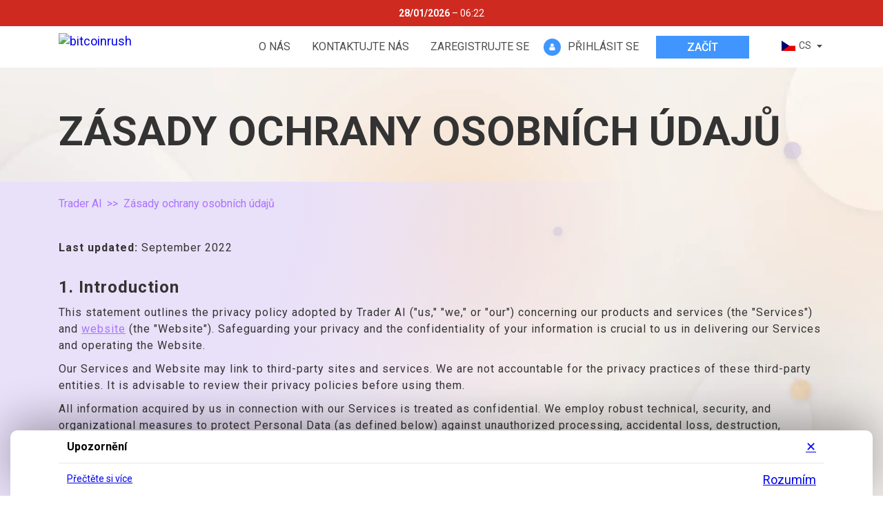

--- FILE ---
content_type: text/html
request_url: https://thetrader-ai.com/cs/privacy
body_size: 56316
content:
<!DOCTYPE html>
<html lang="cs"  data-wf-page="6393385d39a99682010ac181" data-wf-site="6393385d39a99657f10ac167">
<head>
<link rel="canonical" href="https://thetrader-ai.com/cs/privacy" /> 
<link rel="alternate" hreflang="en" href="https://thetrader-ai.com/privacy" /> 
<link rel="alternate" hreflang="de" href="https://thetrader-ai.com/de/privacy" /> 
<link rel="alternate" hreflang="es" href="https://thetrader-ai.com/es/privacy" /> 
<link rel="alternate" hreflang="it" href="https://thetrader-ai.com/it/privacy" /> 
<link rel="alternate" hreflang="sv" href="https://thetrader-ai.com/se/privacy" /> 
<link rel="alternate" hreflang="tr" href="https://thetrader-ai.com/tr/privacy" /> 
<link rel="alternate" hreflang="nl" href="https://thetrader-ai.com/nl/privacy" /> 
<link rel="alternate" hreflang="pt" href="https://thetrader-ai.com/pt/privacy" /> 
<link rel="alternate" hreflang="pl" href="https://thetrader-ai.com/pl/privacy" /> 
<link rel="alternate" hreflang="no" href="https://thetrader-ai.com/no/privacy" /> 
<link rel="alternate" hreflang="da" href="https://thetrader-ai.com/dk/privacy" /> 
<link rel="alternate" hreflang="fi" href="https://thetrader-ai.com/fi/privacy" /> 
<link rel="alternate" hreflang="ru" href="https://thetrader-ai.com/ru/privacy" /> 
<link rel="alternate" hreflang="th" href="https://thetrader-ai.com/th/privacy" /> 
<link rel="alternate" hreflang="tl" href="https://thetrader-ai.com/ph/privacy" /> 
<link rel="alternate" hreflang="ar" href="https://thetrader-ai.com/ar/privacy" /> 
<link rel="alternate" hreflang="zh" href="https://thetrader-ai.com/cn/privacy" /> 
<link rel="alternate" hreflang="hi" href="https://thetrader-ai.com/in/privacy" /> 
<link rel="alternate" hreflang="ko" href="https://thetrader-ai.com/kr/privacy" /> 
<link rel="alternate" hreflang="sk" href="https://thetrader-ai.com/sk/privacy" /> 
<link rel="alternate" hreflang="cs" href="https://thetrader-ai.com/cs/privacy" /> 
<link rel="alternate" hreflang="ro" href="https://thetrader-ai.com/ro/privacy" /> 
<link rel="alternate" hreflang="hu" href="https://thetrader-ai.com/hu/privacy" /> 
<link rel="alternate" hreflang="hr" href="https://thetrader-ai.com/hr/privacy" /> 
<link rel="alternate" hreflang="bg" href="https://thetrader-ai.com/bg/privacy" /> 
<link rel="alternate" hreflang="id" href="https://thetrader-ai.com/id/privacy" /> 
<link rel="alternate" hreflang="el" href="https://thetrader-ai.com/gr/privacy" /> 
<link rel="alternate" hreflang="fr" href="https://thetrader-ai.com/fr/privacy" /> 
<link rel="alternate" hreflang="ja" href="https://thetrader-ai.com/jp/privacy" /> 


<base href="..\..\">   
<script type="application/ld+json">
{
    "@context": "https://schema.org",
    "@type": "BreadcrumbList",
    "itemListElement": [{
            "@type": "ListItem",
            "position": 1,
            "name": "Trader AI",
                "item": "https://thetrader-ai.com/cs/"
            }
            ,{
            "@type": "ListItem",
            "position": 2,
            "name": "Zásady ochrany osobních údajů"
            }
            ]
}
</script>
        <link rel="preload" as="image" href="/images/content-bg.webp" /><link rel="preload" as="image" href="/images/poster_index.jpg" /><link rel="preload" as="image" href="/images/logo.png?v=1767176815" />
  <meta charset="utf-8">
  <title>Trader AI – Ochrana osobních údajů</title>
  <meta content="noindex" name="robots">
  <meta content="width=device-width, initial-scale=1" name="viewport">
  <link href="/css/normalize.css" rel="stylesheet" type="text/css">
  <link href="/css/components.css" rel="stylesheet" type="text/css">
  <link href="/css/bitcoinup-pro.css" rel="stylesheet" type="text/css">
  <link href="https://fonts.googleapis.com" rel="preconnect">
  <link href="https://fonts.gstatic.com" rel="preconnect" crossorigin="anonymous">
  
  <script type="text/javascript">!function(o,c){var n=c.documentElement,t=" w-mod-";n.className+=t+"js",("ontouchstart"in o||o.DocumentTouch&&c instanceof DocumentTouch)&&(n.className+=t+"touch")}(window,document);</script>
  <link href="/images/favicon.ico?v=1767176815" rel="shortcut icon" type="image/x-icon">
  <style>
    .header-wrap #languageSelect {
      position: relative;
      bottom: 2px;
      right: -10px;
      z-index: 1999;
    }
    .header-wrap #languageSelect .languageSelect-toggle {
      background-color: transparent;
    }
    .header-wrap #languageSelect .lang {
        color: #4f4f4f!important;
    }
    .header-wrap #languageSelect .arrow {
        border-color: transparent #4f4f4f #4f4f4f transparent!important;
    }
    .content a:not(.btn){
      color: #a974ff;
    }
    .country.w-input[readonly] {
        background-color: #001132 !important;
    }
    .sp-bg{
        position: relative;
        z-index: 0;
    }
    .sp-bg:after{
        content: '';
        display: block;
        position: absolute;
        z-index: 2;
        top: 83%;
        right: 0;
        transform: translateX(50%) translateY(-50%);
        width: 56px;
        height: 56px;
        border-radius: 50%;
        background: #f5a13a;
        opacity: 0.2;
        box-shadow: 0 0 30px rgba(0,0,0,0.3);
        transition: 10s;
    }
    .sp-bg.sp-blue:after{
        background: #75a0fd;
    }
    .sp-bg.sp-left:after{
        right: auto;
        left: 0;
        transform: translateX(-50%) translateY(-50%);
    }
    .sp-bg.sp-top:after{
        top: 15%;
    }
    .sp-bg.sp-form:after{
        width: 20px;
        height: 20px;
        top: 7%;
        right: auto;
        left: 0;
        transform: translateX(-50%) translateY(-50%);
        background: #75a0fd;
    }
    .sp-bg.sp-36:after{
        width: 36px;
        height: 36px;
    }
    .sp-bg.sp-38:after{
        width: 38px;
        height: 38px;
    }
    .sp-bg.sp-42:after{
        width: 42px;
        height: 42px;
    }
    .sp-bg:hover:after{
        filter: hue-rotate(180deg);
        transition: 10s;
    }
    @media screen and (max-width: 767px){
        .sp-bg{
            overflow-x: hidden;
        }
    }
    @media screen and (max-width: 991px){
      .header-wrap #languageSelect {
        top: 2px;
        left: 18px;
        bottom: auto;
      }
      .main-section .main-image{
          height: auto;
      }
    }
    @media screen and (max-width: 478px){
      .header-wrap #languageSelect {
        left: 0;
      }
    }
    .logo img, img{
      transition: 0.5s;
    }
    .logo:hover img, img:not(.main-image):hover{
      filter: brightness(1.05);
      transition: 0.5s;
    }
  .d-none{
  	display:none!important;
  }
  .d-block{
  	display:block;
  }
  .h-show{  	
    opacity: 1;
    transition: 0.3s;
  }
  @media screen and (min-width: 992px){
    #mob-links-modal{
    	display:none!important;
    }
  }
</style>
<link rel="preconnect" href="http://fonts.gstatic.com" crossorigin>
<link rel="preconnect" href="https://cdnjs.cloudflare.com" crossorigin>
<link rel="preconnect" href="http://fonts.googleapis.com" crossorigin>
<link rel="preconnect" href="http://fonts.gstatic.com" crossorigin>

<link rel="stylesheet" href="/assets/languageSwitcher.css">

<meta name="isoCode" content="cs">

<script>
    window.funnel = {
        config: {
            funnelCode: 'WF-THTRDR--COM-CS',
            lang: 'cs-CZ',
            funnelTitle: 'Trader AI',
            useApiSubdomain: '',
        }
    };
</script>
</head>
<body class="body">
  <div class="main-wrapper">
    <header class="header">
      <div class="top-warning">
          <p class="warning">
              <strong class="today-date">DD/MM/YYYY</strong>
              &#8211;
              <span class="countdown">mm:ss</span>
          </p>
      </div>
      <div class="bottom-head">
        <div class="container w-container">
          <div class="header-wrap">
            <a href="/cs/" class="logo w-inline-block">
              <img loading="lazy" src="/images/logo.png?v=1767176815" alt="bitcoinrush"  width="49" height="40" class="logo-img">
            </a>
            <div data-collapse="none" data-animation="default" data-duration="400" data-easing="ease" data-easing2="ease" role="banner" class="h-links-wrap w-nav">
              <nav role="navigation" class="h-links w-nav-menu">
                <a href="/cs/about" class="h-link w-nav-link">O nás</a>
                <a href="/cs/contact" class="h-link w-nav-link">Kontaktujte nás</a>
                <a href="/cs/sign-up" class="h-link w-nav-link">Zaregistrujte se</a>
                <a href="/cs/login" class="h-login w-inline-block">
                  <div class="h-login-ico"><img loading="lazy" src="/images/login-ico_1login-ico.png" alt="" class="h-login-img"></div>
                  <div class="h-login-text">Přihlásit se</div>
                </a>
                <a href="/cs/#formTop" class="btn h-started-btn anchor-js w-button">Začít</a>
              </nav>
            </div>
            <div class="lang-ham-wrap">
              <div id="languageSelect">
            <div class="languageSelect-container">
                <div class="languageSelect-toggle">
                    <div class="flag-icon flag-icon-cz"></div>
                    <div class="lang">CS</div>
                    <div class="arrow"></div>
                </div>
                
                <nav class="languageSelect-list">
                    
                <div class="languageSelect-list-item">
                    <a data-lang="en" href="/" class="languageSelect-list-item-link ">
                        <div class="languageSelect-list-item-link-flag flag-icon flag-icon-gb"></div>
                        <div>English</div>
                    </a>
                </div>
            
                <div class="languageSelect-list-item">
                    <a data-lang="de" href="/de" class="languageSelect-list-item-link ">
                        <div class="languageSelect-list-item-link-flag flag-icon flag-icon-de"></div>
                        <div>German</div>
                    </a>
                </div>
            
                <div class="languageSelect-list-item">
                    <a data-lang="es" href="/es" class="languageSelect-list-item-link ">
                        <div class="languageSelect-list-item-link-flag flag-icon flag-icon-es"></div>
                        <div>Spanish</div>
                    </a>
                </div>
            
                <div class="languageSelect-list-item">
                    <a data-lang="it" href="/it" class="languageSelect-list-item-link ">
                        <div class="languageSelect-list-item-link-flag flag-icon flag-icon-it"></div>
                        <div>Italian</div>
                    </a>
                </div>
            
                <div class="languageSelect-list-item">
                    <a data-lang="se" href="/se" class="languageSelect-list-item-link ">
                        <div class="languageSelect-list-item-link-flag flag-icon flag-icon-se"></div>
                        <div>Swedish</div>
                    </a>
                </div>
            
                <div class="languageSelect-list-item">
                    <a data-lang="tr" href="/tr" class="languageSelect-list-item-link ">
                        <div class="languageSelect-list-item-link-flag flag-icon flag-icon-tr"></div>
                        <div>Turkish</div>
                    </a>
                </div>
            
                <div class="languageSelect-list-item">
                    <a data-lang="nl" href="/nl" class="languageSelect-list-item-link ">
                        <div class="languageSelect-list-item-link-flag flag-icon flag-icon-nl"></div>
                        <div>Dutch</div>
                    </a>
                </div>
            
                <div class="languageSelect-list-item">
                    <a data-lang="pt" href="/pt" class="languageSelect-list-item-link ">
                        <div class="languageSelect-list-item-link-flag flag-icon flag-icon-pt"></div>
                        <div>Portuguese</div>
                    </a>
                </div>
            
                <div class="languageSelect-list-item">
                    <a data-lang="pl" href="/pl" class="languageSelect-list-item-link ">
                        <div class="languageSelect-list-item-link-flag flag-icon flag-icon-pl"></div>
                        <div>Polish</div>
                    </a>
                </div>
            
                <div class="languageSelect-list-item">
                    <a data-lang="no" href="/no" class="languageSelect-list-item-link ">
                        <div class="languageSelect-list-item-link-flag flag-icon flag-icon-no"></div>
                        <div>Norwegian</div>
                    </a>
                </div>
            
                <div class="languageSelect-list-item">
                    <a data-lang="dk" href="/dk" class="languageSelect-list-item-link ">
                        <div class="languageSelect-list-item-link-flag flag-icon flag-icon-dk"></div>
                        <div>Danish</div>
                    </a>
                </div>
            
                <div class="languageSelect-list-item">
                    <a data-lang="fi" href="/fi" class="languageSelect-list-item-link ">
                        <div class="languageSelect-list-item-link-flag flag-icon flag-icon-fi"></div>
                        <div>Finnish</div>
                    </a>
                </div>
            
                <div class="languageSelect-list-item">
                    <a data-lang="ru" href="/ru" class="languageSelect-list-item-link ">
                        <div class="languageSelect-list-item-link-flag flag-icon flag-icon-ru"></div>
                        <div>Russian</div>
                    </a>
                </div>
            
                <div class="languageSelect-list-item">
                    <a data-lang="th" href="/th" class="languageSelect-list-item-link ">
                        <div class="languageSelect-list-item-link-flag flag-icon flag-icon-th"></div>
                        <div>Thai</div>
                    </a>
                </div>
            
                <div class="languageSelect-list-item">
                    <a data-lang="ph" href="/ph" class="languageSelect-list-item-link ">
                        <div class="languageSelect-list-item-link-flag flag-icon flag-icon-ph"></div>
                        <div>Filipino</div>
                    </a>
                </div>
            
                <div class="languageSelect-list-item">
                    <a data-lang="ar" href="/ar" class="languageSelect-list-item-link ">
                        <div class="languageSelect-list-item-link-flag flag-icon flag-icon-sa"></div>
                        <div>Arabic</div>
                    </a>
                </div>
            
                <div class="languageSelect-list-item">
                    <a data-lang="cn" href="/cn" class="languageSelect-list-item-link ">
                        <div class="languageSelect-list-item-link-flag flag-icon flag-icon-cn"></div>
                        <div>Chinese</div>
                    </a>
                </div>
            
                <div class="languageSelect-list-item">
                    <a data-lang="in" href="/in" class="languageSelect-list-item-link ">
                        <div class="languageSelect-list-item-link-flag flag-icon flag-icon-in"></div>
                        <div>Indian</div>
                    </a>
                </div>
            
                <div class="languageSelect-list-item">
                    <a data-lang="kr" href="/kr" class="languageSelect-list-item-link ">
                        <div class="languageSelect-list-item-link-flag flag-icon flag-icon-kr"></div>
                        <div>Korean</div>
                    </a>
                </div>
            
                <div class="languageSelect-list-item">
                    <a data-lang="sk" href="/sk" class="languageSelect-list-item-link ">
                        <div class="languageSelect-list-item-link-flag flag-icon flag-icon-sk"></div>
                        <div>Slovak</div>
                    </a>
                </div>
            
                <div class="languageSelect-list-item">
                    <a data-lang="cs" href="/cs" class="languageSelect-list-item-link selectedLanguage">
                        <div class="languageSelect-list-item-link-flag flag-icon flag-icon-cz"></div>
                        <div>Czech</div>
                    </a>
                </div>
            
                <div class="languageSelect-list-item">
                    <a data-lang="ro" href="/ro" class="languageSelect-list-item-link ">
                        <div class="languageSelect-list-item-link-flag flag-icon flag-icon-ro"></div>
                        <div>Romanian</div>
                    </a>
                </div>
            
                <div class="languageSelect-list-item">
                    <a data-lang="hu" href="/hu" class="languageSelect-list-item-link ">
                        <div class="languageSelect-list-item-link-flag flag-icon flag-icon-hu"></div>
                        <div>Hungarian</div>
                    </a>
                </div>
            
                <div class="languageSelect-list-item">
                    <a data-lang="hr" href="/hr" class="languageSelect-list-item-link ">
                        <div class="languageSelect-list-item-link-flag flag-icon flag-icon-hr"></div>
                        <div>Croatian</div>
                    </a>
                </div>
            
                <div class="languageSelect-list-item">
                    <a data-lang="bg" href="/bg" class="languageSelect-list-item-link ">
                        <div class="languageSelect-list-item-link-flag flag-icon flag-icon-bg"></div>
                        <div>Bulgarian</div>
                    </a>
                </div>
            
                <div class="languageSelect-list-item">
                    <a data-lang="id" href="/id" class="languageSelect-list-item-link ">
                        <div class="languageSelect-list-item-link-flag flag-icon flag-icon-id"></div>
                        <div>Indonesian</div>
                    </a>
                </div>
            
                <div class="languageSelect-list-item">
                    <a data-lang="gr" href="/gr" class="languageSelect-list-item-link ">
                        <div class="languageSelect-list-item-link-flag flag-icon flag-icon-gr"></div>
                        <div>Greek</div>
                    </a>
                </div>
            
                <div class="languageSelect-list-item">
                    <a data-lang="fr" href="/fr" class="languageSelect-list-item-link ">
                        <div class="languageSelect-list-item-link-flag flag-icon flag-icon-fr"></div>
                        <div>French</div>
                    </a>
                </div>
            
                <div class="languageSelect-list-item">
                    <a data-lang="jp" href="/jp" class="languageSelect-list-item-link ">
                        <div class="languageSelect-list-item-link-flag flag-icon flag-icon-jp"></div>
                        <div>Japanese</div>
                    </a>
                </div>
            
                </nav>
            </div>
        </div>
              <div data-collapse="none" data-animation="default" data-duration="400" data-easing="ease" data-easing2="ease" role="banner" class="h-links-wrap-mobile w-nav">
                <nav role="navigation" class="h-links-mobile w-nav-menu">
                  <a href="/cs/login" class="h-login w-inline-block">
                    <div class="h-login-ico"><img loading="lazy" src="/images/login-ico_1login-ico.png" alt="" class="h-login-img"></div>
                    <div class="h-login-text">Přihlásit se</div>
                  </a>
                  <div id="h-hamburger" class="h-hamburger">
                    <div class="ham-line"></div>
                    <div class="ham-line"></div>
                    <div class="ham-line mb0"></div>
                  </div>
                </nav>
              </div>
            </div>
          </div>
        </div>
      </div>
      <div id="mob-links-modal" class="mob-links-modal">
        <a id="close-modal-btn" href="#" class="close-modal-btn">+</a>
        <div class="modal-links">
          <div class="modal-link">
            <a href="/cs/sign-up" class="modal-link-a">Zaregistrujte se</a>
          </div>
          <div class="modal-link">
            <a href="/cs/about" class="modal-link-a">O nás</a>
          </div>
          <div class="modal-link">
            <a href="/cs/contact" class="modal-link-a">Kontaktujte nás</a>
          </div>
          <div class="modal-link">
            <a href="/cs/privacy" class="modal-link-a">Zásady ochrany osobních údajů</a>
          </div>
          <div class="modal-link">
            <a href="/cs/terms" class="modal-link-a">Pravidla a podmínky</a>
          </div>
          <div class="modal-link">
            <a href="/cs/cookie" class="modal-link-a">Zásady používání souborů cookie</a>
          </div>
          <div class="modal-link started">
            <a href="/cs/#formTop" class="btn modal-started-btn w-button">Začněte obchodovat s kryptoměnami ještě dnes</a>
          </div>
        </div>
      </div>
    </header>
    <main class="content">
      <div class="intro-section">
        <div class="container w-container">
          <h1 class="intro-title">ZÁSADY OCHRANY OSOBNÍCH ÚDAJŮ<br></h1>
        </div>
      </div>
      <div class="legal-section">
        <div class="container">
          <div class="breadcrumbs"><ol>
<li><a href="https://thetrader-ai.com/cs/">Trader AI</a></li>
<li>Zásady ochrany osobních údajů</li>
</ol></div>
          <div class="legal-p"><style>
    table {
        width: 100%;
    }
    table, th, td {
        border: 1px solid;
        border-collapse: collapse;
    }
    th, td {
        padding: 10px;
    }
    table td {
        vertical-align: top;
    }
    .nested-list {
        counter-reset: item; 
    }
    .nested-list li { 
        display: block; 
    }
    .nested-list li:before { 
        content: counters(item, '.') '. '; 
        counter-increment: item;
    }
    .legal-section {
        text-align: left;
    }
    .legal-section h3 {
        margin-top: 30px;
        font-size: 24px;
    }
    .legal-section h4 {
        font-size: 18px;
    }
</style>
<p>
    <b>Last updated:</b> September 2022
</p>
<h3>1. Introduction</h3>
<p>
    This statement outlines the privacy policy adopted by Trader AI ("us," "we," or "our")
    concerning our products and services (the "Services") and <a href="/">website</a> 
    (the "Website"). Safeguarding your privacy and the confidentiality of your information is crucial to us in
    delivering our Services and operating the Website.
</p>
<p>
    Our Services and Website may link to third-party sites and services. We are not accountable
    for the privacy practices of these third-party entities. It is advisable to review their privacy
    policies before using them.
</p>
<p>
    All information acquired by us in connection with our Services is treated as confidential. We
    employ robust technical, security, and organizational measures to protect Personal Data (as
    defined below) against unauthorized processing, accidental loss, destruction, damage, theft,
    or disclosure.
</p>
<p>
    When sending your information through our website, you may be required to provide
    personal information, (for example) your name, email, phone number, date of birth, and
    various identification details. This information may be utilized, inter alia, to verify identity,
    administer information, offer technical support, and fulfill contractual and legal obligations.
    We may communicate important details through notifications, and with your consent, provide
    information about products and services via SMS, email, etc. You have the option to manage
    notification preferences and unsubscribe from certain communications.
</p>
<h3>2. Website; Visitors and Users</h3>
<h4>2.1. General</h4>
<p>
    This section delineates the specifics of data collection from different groups: Website's visitors
    ("Visitors"), users ("Users"), and business partners (collectively "Partners"). Personal Data
    includes IP address, name, contact details, and information about the relationship with us, as
    defined by applicable data protection regulations.
</p>
<h4>2.2. Collection and Use</h4>
<p>
    By visiting the Website, you consent to the collection and use of your Personal Data. Failure to
    agree with these terms should deter you from visiting the Website. We may collect information
    through page view activity, IP addresses, and cookies. Additionally, we process volunteered
    data from forms and registrations.
</p>
<h4>2.3. Purpose of Processing Personal Data</h4>
<p>
    We process Personal Data to enhance, understand, and personalize our Website and Services.
    This includes improving accuracy, communication about Services, support, contractual
    obligations, and collaboration with partners. Consent or legal basis is essential for any
    processing.
</p>
<p>The following outlines the purposes and legal basis for processing Personal Data:</p>
<table>
    <tbody>
        <tr>
            <td>Registration as an account holder</td>
            <td>Your consent; Performance of Services or contract obligations</td>
        </tr>
        <tr>
            <td>Providing and using Services</td>
            <td>Performance of Services or contract obligations</td>
        </tr>
        <tr>
            <td>Operational updates</td>
            <td>Performance of Services or contract obligations</td>
        </tr>
        <tr>
            <td>Responding to queries and providing support</td>
            <td>Legitimate interests or performance of Services</td>
        </tr>
        <tr>
            <td>Tailor-made Services, advertising, and marketing</td>
            <td>Legitimate interests or your consent</td>
        </tr>
        <tr>
            <td>Improving and offering new Services</td>
            <td>Consent and legitimate interests</td>
        </tr>
        <tr>
            <td>Sending advertising and marketing materials</td>
            <td>Your consent</td>
        </tr>
        <tr>
            <td>Analyzing marketing campaign effectiveness</td>
            <td>Legitimate interests or consent</td>
        </tr>
        <tr>
            <td>Performing various support activities</td>
            <td>Legitimate interests or performance of Services</td>
        </tr>
        <tr>
            <td>Analysis, including statistical analysis</td>
            <td>Legitimate interests</td>
        </tr>
        <tr>
            <td>Protecting interests, rights, and assets</td>
            <td>Legitimate interests or legal obligations</td>
        </tr>
    </tbody>
</table>
<h4>2.4. Sharing Personal Data</h4>
<p>
    We may share information with service vendors, Partners, and contractors. For
    Visitors and Users in the European Data Region, data processing complies with GDPR
    and Data Protection Laws and applicable regulations.
</p>
<h3>3. Partners</h3>
<h4>3.1. General</h4>
<p>
    To provide Services and collaborate with Partners, we collect and process specific data types.
    Partners are responsible for their data, and we may access it through secure means.
</p>
<h4>3.2. Processing of Personal Data</h4>
<p>
    We rely on Partner consent or legitimate interests to process Personal Data. Data
    Aggregations may be created for development and quality improvement.
</p>
<h4>3.3. Controller/Processor</h4>
<p>We may act as a Controller or Processor depending on the data type:</p>
<ul>
    <li>Visitor/User data: Controller</li>
    <li>Partner data: Processor</li>
    <li>All data is securely hosted, following the highest security standards. We implement physical, technical, and organizational safeguards.</li>
</ul>
<h4>3.4. Third-Party Data Protection</h4>
<p>If Services involve processing Personal Data on a third-party platform:</p>
<ul>
    <li>We act as a Processor</li>
    <li>Comply with the third party's instructions</li>
    <li>Implement security measures</li>
    <li>Inform about data breaches</li>
    <li>Do not subcontract without consent</li>
    <li>Do not process data outside the European Economic Area without consent</li>
    <li>For electronic marketing communications, consent and unsubscribe options are ensured.</li>
</ul>
<h3>4. Security</h3>
<p>
    We employ administrative, organizational, and technical safeguards to protect Personal Data
    from unauthorized access, disclosure, alteration, loss, misuse, or damage. When sharing data
    with third parties, we ensure they uphold the same data protection standards, and contractual
    obligations are established for exclusive, secure processing aligned with this Policy.
</p>
<p>
    If there's a belief that the interaction with us is compromised, Visitors, Users, or Partners
    should promptly notify us. It's important to note that, despite our security measures, we
    cannot guarantee complete immunity from third-party hacking. Users acknowledge the
    inherent risks and potential breaches.
</p>
<h3>5. Cookies</h3>
<p>
    Refer to our <a href="/cookie">Cookie Policy</a> for detailed information about the types of cookies and 
    tracking technologies used on the Website, reasons for use, and how to accept or reject them.
</p>
<h3>6. Links to Other Sites</h3>
<p>
    While navigating the Website, Users may encounter links to external sites beyond our control.
    We don't bear responsibility for the content or privacy policies of these sites. Users are
    advised to review the privacy policies of such third-party websites and services before
    disclosing any Personal Data.
</p>
<h3>7. Retention and Deletion</h3>
<p>
    Data, including Personal Data, will not be retained longer than necessary. Visitors and/or
    Users with active accounts are responsible for timely data deletion. Upon termination of an
    account or partnership, related Personal Data collected through the Website and/or Services
    will be deleted in compliance with applicable laws and our internal policies.
</p>
<p>
    Withdrawal of consent for processing Personal Data may limit access to some or all requested
    Services, with no claims or contentions to be available.
</p>
<h3>8. Your Rights</h3>
<p>Users are entitled to specific rights regarding their Personal Data:</p>
<h4>8.1. Right of Access</h4>
<ul>
    <li>Confirm if Personal Data is processed</li>
    <li>Access to Personal Data and related information</li>
    <li>Information about processing purposes, categories, recipients, storage duration, rights, and profiling existence</li>
</ul>
<h4>8.2. Right to Rectification</h4>
<ul>
    <li>Rectification of inaccurate Personal Data</li>
    <li>Completion of incomplete Personal Data</li>
</ul>
<h4>8.3. Right to Erasure</h4>
<ul>
    <li>Request erasure of Personal Data under specific grounds</li>
</ul>
<h4>8.4. Right of Restriction of Processing</h4>
<ul>
    <li>Obtain restriction of processing under specific circumstances</li>
</ul>
<h4>8.5. Right to Data Portability</h4>
<ul>
    <li>Receive Personal Data in a structured, machine-readable format</li>
    <li>Transmit Personal Data to another controller</li>
</ul>
<h4>8.6. Right to Object</h4>
<ul>
    <li>Object to processing based on legitimate interests or direct marketing</li>
    <li>Cease processing unless compelling and/or legal grounds applicable</li>
</ul>
<h4>8.7. Right to Withdraw Consent</h4>
<ul>
    <li>Withdraw consent for processing Personal Data at any time</li>
</ul>
<h3>9. Advertising and Marketing Materials</h3>
<p>
    Consent is obtained to use Personal Data and contact details for providing advertising and
    marketing materials. Withdrawal of consent is possible by sending written notice to the
    provided email address.
</p>
<h3>10. Acceptance of this Policy</h3>
<p>
    By using the Website and/or Services, Visitors, Users, and/or Partners are presumed to have
    read and agreed to this Policy. Any disagreement implies refraining from using the platform.
    We reserve the right to modify the Policy, and Users are encouraged to check for updates
    periodically. Continued use after changes indicates acceptance.
</p>
<h3>11. Legal Obligation to Disclose Personal Data</h3>
<p>
    Personal Data may be disclosed without prior permission if there's a belief that it's necessary
    to establish identity, contact, or initiate legal proceedings against individuals suspected of
    infringing rights or property. Disclosure shall be made when legally required to.
</p>
<h3>12. Data Protection Officer</h3>
<p>
    For privacy and data protection matters, a designated "Data Protection Officer" can be
    reached at <span class="email"></span>
</p>
<script>
            const emails = document.getElementsByClassName('email');
            for (const email of emails) {
                email.innerText = `info@${location.hostname}`;
            }
</script></div>
        </div>
      </div>
    </main>
    <footer class="footer">
      <div class="container w-container">
        <div class="footer-cols">
          <div class="footer-col fc-1">
            <a href="/cs/" class="footer-logo w-inline-block">
              <img loading="lazy" src="/images/logo.png?v=1767176815" width="Auto" alt="Trader AI" class="footer-img">
            </a>
          </div>
          <div class="footer-col fc-2">
            <div class="footer-nav-list">
              <div class="footer-nav-item">
                <a href="/cs/sign-up" class="footer-nav-link">Zaregistrujte se</a>
              </div>
              <div class="footer-nav-item">
                <a href="/cs/login" class="footer-nav-link">Přihlásit se</a>
              </div>
              <div class="footer-nav-item">
                <a href="/cs/about" class="footer-nav-link">O nás</a>
              </div>
              <div class="footer-nav-item">
                <a href="/cs/terms" class="footer-nav-link">Pravidla a podmínky</a>
              </div>
              <div class="footer-nav-item">
                <a href="/cs/privacy" class="footer-nav-link">Zásady ochrany osobních údajů</a>
              </div>
              <div class="footer-nav-item">
                <a href="/cs/cookie" class="footer-nav-link">Zásady používání souborů cookie</a>
              </div>
              <div class="footer-nav-item">
                <a href="/cs/contact" class="footer-nav-link">Kontaktujte nás</a>
              </div>
              <div class="footer-nav-item">
                <div class="copyright">@<span class="year">2026</span></div>
              </div>
            </div>
          </div>
        </div>
        <div class="footer-disclaimer"></div>
      </div>
    </footer>
  </div>
  <script src="https://d3e54v103j8qbb.cloudfront.net/js/jquery-3.5.1.min.dc5e7f18c8.js?site=6393385d39a99657f10ac167" type="text/javascript" integrity="sha256-9/aliU8dGd2tb6OSsuzixeV4y/faTqgFtohetphbbj0=" crossorigin="anonymous"></script>
  <script src="/js/bitcoinup-pro.js" type="text/javascript"></script>
  <style>
    .text-last-center {
        text-align: justify;
        text-align-last: center;
    }
    .faq-answer-wrap.active {
        display: block!important;
        opacity: 1;
        transition: 0.3s;
    }
    .faq-question-wrap.active .faq-question {
        color: #54505f;
        transition: 0.3s;
    }
    .faq-question-wrap.active .faq-arrow {
        display: block!important;
        opacity: 1;
        transition: 0.3s;
    }
    @media screen and (min-width: 992px){
        [lang*="fr"]  .footer-nav-list,
        [lang*="bg"]  .footer-nav-list,
        [lang*="no"]  .footer-nav-list,
        [lang*="ru"]  .footer-nav-list{
            justify-content: center;
        }
    }
    .body .breadcrumbs, .body .breadcrumbs a{
    	color: #a974ff;
      	opacity: 0.9;
        transition: 0.3s;
	}
    .body .breadcrumbs a:hover{
          opacity: 1;
          transition: 0.3s;
    }
    .body .legal-section .breadcrumbs, 
  	.body .legal-section .breadcrumbs a, 
  	.body .legal-section .txt-link{
    	color: #a974ff;
        opacity: 1;
	}
    .footer{
      box-shadow: #fff 0 100px;
    }
</style>
  <script>
    $(document).ready(function(){
      		let modal = $("#mob-links-modal");
      		let stickyBtnWrap = $(".sticky-btn-wrap");
      		var scrolled = false;
            function showModal(){
              stickyBtnWrap.addClass('d-none');
              modal.removeClass('d-none');
              modal.addClass('d-block');
              setTimeout(function(){
                modal.addClass('h-show'); 
              }, 0)
            }
      		function closeModal(){                 
                 modal.removeClass('h-show');
              	 setTimeout(function(){
                    modal.removeClass('d-block');
                	modal.addClass('d-none');
                    stickyBtnWrap.removeClass('d-none');
                 }, 300)
            }            
            $("#h-hamburger").on('click', function(e) {
                  showModal();                          
            })
            $("#close-modal-btn, #mob-links-modal").on('click', function(e) {
   				  closeModal();	
            }) 
            $(document).on("scroll",function(){     
              if(!scrolled && $(this).scrollTop()>500){
                  scrolled = true;
                  closeModal();	
              } else if(scrolled && $(this).scrollTop()<500){
                  scrolled = false;                 
              }
     		});
     })
</script>

<script src="https://ajax.googleapis.com/ajax/libs/webfont/1.6.26/webfont.js" type="text/javascript"></script>
  <script type="text/javascript">WebFont.load({  google: {    families: ["Ubuntu:300,300italic,400,400italic,500,500italic,700,700italic","Roboto:300,regular,500,700,900:cyrillic,greek,latin,vietnamese&display=swap"]  }});</script>




<div style='display: none'>SB2.0 2026-12-31 12:26:40</div>


<link href="https://cdnjs.cloudflare.com/ajax/libs/flag-icon-css/3.4.6/css/flag-icon.min.css" rel="stylesheet" media="print" onload="this.media='all'">

<style>
    .top-warning {
        .warning {
            &:before {
                font-size: 14px;
                font-weight: 700;
                line-height: 1;
                content: 'Upozornění: Kvůli extrémně vysoké mediální poptávce ukončíme registraci k';
                color: inherit;
            }
        }
    }

    .members-form-policy-tooltip:after {
        display: block;
        width: 100%;
        height: auto;
        content: "Trader AI funguje výhradně jako marketingová webová stránka a neposkytuje, neschvaluje ani neumožňuje žádné obchodní, zprostředkovatelské nebo investiční služby. Nejsme makléři ani finanční poradci a neprovozujeme žádnou obchodní technologii ani neposíláme žádné signály. Jakékoli poskytované informace jsou výhradně pro informativní účely a neměly by být považovány za finanční poradenství. Musíte provést nezávislý průzkum trhu a konzultovat profesionálního poradce před učiněním jakýchkoli investičních rozhodnutí.\A Registrací na této platformě můžete být seznámeni s nezávislým poskytovatelem služeb třetí strany, který vás může kontaktovat s obecnými informacemi, vzdělávacími materiály nebo tržními poznatky týkajícími se finančních nástrojů, komodit a kryptoaktiv. Tyto služby mohou být zpoplatněny a je vaší odpovědností zkontrolovat Podmínky a ujednání a jakékoli relevantní odkryté informace na webových stránkách poskytovatele služeb. Neprovádíme hodnocení regulačního statusu ani právní shody uživatelů a neneseme žádnou odpovědnost za jakékoli regulační porušení nebo finanční ztráty vyplývající z interakcí s poskytovateli třetích stran.\A Můžeme převést nebo uvolnit vaše soukromá data pro marketingové nebo obchodní účely třetím stranám, které nás mohou odškodnit. Tyto třetí strany mohou vaše data používat k tomu, aby vás kontaktovaly, nebo pro vlastní obchodní operace.\A Investování na finančních trzích, včetně kryptoaktiv, nese inherentní rizika, včetně možnosti ztráty celé vaší investice. Měli byste pečlivě vyhodnotit tato rizika před tím, než pokračujete. Pokračováním v používání této webové stránky potvrzujete, že jste si přečetli a souhlasíte s našimi Podmínkami a ujednáními, Zásadami ochrany osobních údajů a Zásadami používání cookies.";
        white-space: pre-wrap;
    }

    .main-disclaimer {
        position: fixed;
        left: 15px;
        right: 15px;
        bottom: 0;
        border-top-left-radius: 10px;
        border-top-right-radius: 10px;
        box-shadow: 0 -15px 60px rgba(000, 000, 000, 0.3);
        background: #fff;
        color: #000;
        z-index: 99999;

        &.hidden {
            display: none;
        }

        a {
            color: inherit;
        }

        .btn-disclaimer-close {
            font-size: .875rem;
            line-height: 1.25rem;
            text-decoration: none;
        }

        .btn-disclaimer-expand {
            font-weight: 700;
        }

        .btn-disclaimer-accept {
            display: inline-block;
            padding: .5rem 2.5rem;
            font-size: .875rem;
            text-decoration: none;
            border-radius: .375rem;
            background: #000;
            color: #fff;
            white-space: nowrap;
        }
    }

    .main-disclaimer-header {
        display: flex;
        align-items: center;
        justify-content: space-between;
        padding: .75rem;
        border-bottom: 1px solid #e2e8f0;
    }

    .main-disclaimer-title {
        font-size: 1rem;
        font-weight: 700;
    }

    .main-disclaimer-body {
        display: flex;
        align-items: start;
        justify-content: space-between;
        gap: 30px;
        padding: .75rem;
    }

    .main-disclaimer-text {
        font-size: .875rem;
        line-height: 1.25rem;

        .short-version, .expand-version {
            &:before {
                display: block;
                width: 100%;
                height: auto;
                white-space: pre-wrap;
            }
        }

        .short-version {
            &:before {
                margin-bottom: 1rem;
                content: "Trader AI funguje výhradně jako marketingová webová stránka a neposkytuje, nepodporuje ani neuzpůsobuje žádné obchodní, zprostředkovatelské nebo investiční služby.";
            }
        }

        .expand-version {
            &:before {
                content: "Nejsme ani makléři, ani finanční poradci a neprovozujeme žádnou obchodní technologii ani neposíláme signály jakéhokoli druhu. Veškeré poskytnuté informace jsou výhradně informativní a neměly by být považovány za finanční poradenství. Musíte provést nezávislý průzkum trhu a konzultovat profesionálního poradce před učiněním jakýchkoli investičních rozhodnutí.\A\A Registrací na této platformě můžete být představení nezávislému poskytovateli služeb třetí strany, který vás může kontaktovat s obecným informacemi, vzdělávacími materiály nebo tržními poznatky týkajícími se finančních nástrojů, komodit a kryptoaktiv. Tyto služby mohou být zpoplatněny a je vaší odpovědností prostudovat Podmínky použití a jakékoli relevantní informace na webových stránkách poskytovatele služeb. Neprověřujeme regulační status nebo právní shodu uživatelů a neneseme žádnou odpovědnost za jakákoli regulační porušení nebo finanční ztráty vyplývající z interakcí s poskytovateli třetích stran.\A\A Vaše soukromé údaje můžeme předat nebo zveřejnit pro marketingové nebo obchodní účely třetím stranám, které nás mohou odměnit. Tyto třetí strany mohou vaše údaje použít k tomu, aby vás kontaktovaly, nebo pro své vlastní obchodní operace.\A\A Investování na finančních trzích, včetně kryptoaktiv, nese inherentní rizika, včetně možnosti ztráty celé vaší investice. Měli byste pečlivě zhodnotit tato rizika před pokračováním. Pokračováním v používání této webové stránky potvrzujete, že jste si přečetli a souhlasíte s našimi Podmínkami použití, Zásadami ochrany osobních údajů a Zásadami cookies.";
            }
            &.hidden {
                display: none;
            }
        }
    }

    @media (max-width: 768px) {
        .main-disclaimer {
            .btn-disclaimer-accept {
                padding: 7px 14px;
                font-size: 9px;
            }
        }

        .main-disclaimer-header {
            padding: 6px;
        }

        .main-disclaimer-title {
            font-size: 12px;
        }

        .main-disclaimer-body {
            gap: 12px;
            padding: 6px;
        }

        .main-disclaimer-text {
            max-height: 200px;
            font-size: 8px;
            line-height: 1rem;
            overflow: scroll;
        }
    }

    .footer-disclaimer:after {
        display: block;
        width: 100%;
        height: auto;
        font-size: 12px;
        font-weight: 400;
        content: "VAROVÁNÍ NA VYSOKÉ RIZIKO: Obchodování nebo obchodování s FX, CFD a kryptoměnami je vysoce spekulativní, s sebou nese určitou míru nezanedbatelného rizika a nemusí být vhodné pro všechny investory. Můžete ztratit část nebo celý svůj investovaný kapitál, proto byste neměli spekulovat s kapitálem, který si nemůžete dovolit ztratit. Přečtěte si prosím níže uvedené informace o riziku. Trader AI nezískává ani neztrácí zisky na základě vaší činnosti a působí jako společnost poskytující služby. Trader AI není společnost poskytující finanční služby a není způsobilá poskytovat finanční poradenství. Společnost Trader AI proto nenese odpovědnost za žádné ztráty vzniklé prostřednictvím této informační webové stránky nebo v souvislosti s ní.\A\A ZVEŘEJNĚNÍ RIZIKA STRÁNKY: Trader AI nepřijímá žádnou odpovědnost za ztrátu nebo poškození v důsledku spoléhání se na informace obsažené na této webové stránce; to zahrnuje vzdělávací materiály, cenové nabídky a grafy a analýzy. Buďte si prosím vědomi rizik spojených s obchodováním na finančních trzích a vyhledejte odbornou radu; nikdy neinvestujte více peněz, než můžete riskovat ztrátu. Rizika spojená s FX, CFD a kryptoměnami nemusí být vhodná pro všechny investory. Trader AI si nenese odpovědnost za jakékoli obchodní ztráty, kterým byste mohli čelit v důsledku používání nebo vyvozování z dat hostovaných na této stránce.\A\A PRÁVNÍ OMEZENÍ: Aniž byste omezovali výše uvedená ustanovení, rozumíte tomu, že zákony týkající se finančních aktivit se po celém světě liší, a je vaší odpovědností zajistit, abyste řádně dodržovali jakýkoli zákon, nařízení nebo pokyny v zemi vašeho bydliště týkající se používání místo. Abychom se vyhnuli jakýmkoliv pochybnostem, možnost přístupu na naše stránky nemusí nutně znamenat, že naše služby a/nebo vaše aktivity prostřednictvím stránek jsou legální podle zákonů, nařízení nebo směrnic relevantních pro vaši zemi pobytu. Je v rozporu se zákonem žádat jednotlivce z USA, aby kupovali a prodávali komoditní opce, i když se nazývají „prediktivní“ smlouvy, pokud nejsou kótovány pro obchodování a obchodovány na burze registrované v CFTC, pokud nejsou právně vyňaty. Britský úřad pro finanční chování vydal prohlášení PS20/10, které zakazuje prodej, propagaci a distribuci CFD na krypto aktiva. Zakazuje šíření marketingových materiálů týkajících se distribuce CFD a dalších finančních produktů založených na kryptoměnách, které jsou určeny rezidentům Spojeného království. Poskytování obchodních služeb zahrnujících jakékoli finanční nástroje MiFID II je v EU zakázáno, pokud není povoleno/licencováno příslušnými orgány a/nebo regulačními orgány. Upozorňujeme, že za uživatele, kteří se rozhodli otevřít účet u našich partnerských inzerentů prostřednictvím webových stránek inzerentů, můžeme obdržet poplatky za inzerci. Do vašeho počítače jsme umístili soubory cookie, které vám pomohou zlepšit váš zážitek při návštěvě této webové stránky. Nastavení cookies můžete na svém počítači kdykoli změnit. Používáním této webové stránky vyjadřujete svůj souhlas s touto stránkou.\A\A Vezměte prosím na vědomí, že názvy zobrazené na našich webových stránkách, včetně, ale bez omezení na Trader AI, jsou výhradně pro marketingové a ilustrativní účely. Tato jména nepředstavují ani nenaznačují existenci konkrétních subjektů, poskytovatelů služeb nebo skutečných jednotlivců. Kromě toho obrázky a/nebo videa prezentovaná na našich webových stránkách mají čistě propagační charakter a představují profesionální herce. Tito aktéři nejsou skutečnými uživateli, klienty nebo obchodníky a jejich zobrazení by neměla být interpretována jako potvrzení nebo reprezentace skutečných zkušeností. Veškerý obsah je určen výhradně pro ilustrativní účely a neměl by být vykládán jako faktický nebo tvořící jakýkoli právně závazný vztah.";
        white-space: pre-wrap;
    }
</style>

<div class="main-disclaimer hidden">
    <div class="container w-container">
        <div class="main-disclaimer-header">
            <div class="main-disclaimer-title">Upozornění</div>
            <a href="#" class="btn-disclaimer-close" data-action="close" data-accept="false">&#10005;</a>
        </div>
        <div class="main-disclaimer-body">
            <div class="main-disclaimer-text">
                <div class="short-version">
                    <a href="#" class="btn-disclaimer-expand" data-action="expand">Přečtěte si více</a>
                </div>
                <div class="expand-version hidden"></div>
            </div>
            <a href="#" class="btn-disclaimer-accept" data-action="close" data-accept="true">Rozumím</a>
        </div>
    </div>
</div>

<script async src="/assets/languageSwitcher.js"></script>

<script>
    const apiPath = `${window.location.protocol}//${window.location.hostname}/api`;
    const script = document.createElement('script');
    script.src = apiPath + '/dist/js/loader.js';
    document.body.appendChild(script);

    const styles = document.createElement('link');
    styles.href = apiPath + '/dist/css/integration.css';
    styles.rel = 'stylesheet';
    styles.type = 'text/css';
    document.body.appendChild(styles);

    function disclaimer() {
        const disclaimer = document.querySelector('.main-disclaimer');
        const disclaimerExpandText = disclaimer.querySelector('.expand-version');
        const disclaimerExpand = disclaimer.querySelector('[data-action="expand"]');
        const disclaimerCloseItems = disclaimer.querySelectorAll('[data-action="close"]');
        const disclaimerAccepted = JSON.parse(sessionStorage.getItem('disclaimerAccepted')) || false;

        if (document.body.classList.contains('no-disclaimer')) {
            return;
        }

        if (!disclaimerAccepted) {
            disclaimer.classList.remove('hidden');
        }

        disclaimerExpand.addEventListener('click', (e) => {
            e.preventDefault();
            disclaimerExpandText.classList.remove('hidden');
            e.target.remove();
        })

        for (const disclaimerClose of disclaimerCloseItems) {
            disclaimerClose.addEventListener('click', (e) => {
                e.preventDefault();
                sessionStorage.setItem('disclaimerAccepted', e.target.dataset.accept);
                disclaimer.remove();
            });
        }
    }

    disclaimer();
</script><style>
    .text-last-center {
        text-align: justify;
        text-align-last: center;
    }

    .country.w-input[readonly] {
        background-color: #001132 !important;
    }


</style>
<style>
    .faq-answer-wrap.active {
        display: block!important;
        opacity: 1;
        transition: 0.3s;
    }
    .faq-question-wrap.active .faq-question {
        color: #54505f;
        transition: 0.3s;
    }
    .faq-question-wrap.active .faq-arrow {
        display: block!important;
        opacity: 1;
        transition: 0.3s;
    }
    .sp-bg{
        position: relative;
        z-index: 0;
    }
    .sp-bg:after{
        content: '';
        display: block;
        position: absolute;
        z-index: 2;
        top: 83%;
        right: 0;
        transform: translateX(50%) translateY(-50%);
        width: 56px;
        height: 56px;
        border-radius: 50%;
        background: #f5a13a;
        opacity: 0.2;
        box-shadow: 0 0 30px rgba(0,0,0,0.3);
        transition: 10s;
    }
    .sp-bg.sp-blue:after{
        background: #75a0fd;
    }
    .sp-bg.sp-left:after{
        right: auto;
        left: 0;
        transform: translateX(-50%) translateY(-50%);
    }
    .sp-bg.sp-top:after{
        top: 15%;
    }
    .sp-bg.sp-form:after{
        width: 20px;
        height: 20px;
        top: 7%;
        right: auto;
        left: 0;
        transform: translateX(-50%) translateY(-50%);
        background: #75a0fd;
    }
    .sp-bg.sp-36:after{
        width: 36px;
        height: 36px;
    }
    .sp-bg.sp-38:after{
        width: 38px;
        height: 38px;
    }
    .sp-bg.sp-42:after{
        width: 42px;
        height: 42px;
    }
    .sp-bg:hover:after{
        filter: hue-rotate(180deg);
        transition: 10s;
    }
    @media screen and (max-width: 767px){
        .sp-bg{
            overflow-x: hidden;
        }
    }
    @media screen and (min-width: 992px){
        [lang*="fr"]  .footer-nav-list,
        [lang*="bg"]  .footer-nav-list,
        [lang*="no"]  .footer-nav-list,
        [lang*="ru"]  .footer-nav-list{
            justify-content: center;
        }
    }



</style>

<script>
    (function($){
        $("#q1, .faq-answer-wrap:nth-child(1)").addClass('active');
        $(".faq-question-wrap").click(function(e){
            const num = $(this).attr("id")[1];

            $(".faq-question-wrap").removeClass('active');
            $(this).addClass('active');
            $(".faq-answer-wrap").removeClass("active");
            $(".faq-answer-wrap:nth-child("+num+")").addClass("active");
        });
    })(jQuery);
</script>
<script>
    // Countdown
    function startTimer(duration, display) {
        var timer = duration, minutes, seconds;
        setInterval(function () {
            minutes = parseInt(timer / 60, 10);
            seconds = parseInt(timer % 60, 10);

            minutes = minutes < 10 ? "0" + minutes : minutes;
            seconds = seconds < 10 ? "0" + seconds : seconds;

            display.text(minutes + ":" + seconds);

            if (--timer < 0) {
                timer = 0;
            }
        }, 1000);
    }

    (function ($) {
        //Date
        let d = new Date();
        let month = d.getMonth() + 1;
        let day = d.getDate();
        let output = (day < 10 ? '0' : '') + day + '/' + (month < 10 ? '0' : '') + month + '/' + d.getFullYear();
        $('.today-date').html(output);

        let time = 60 * 6.4,
            display = $('.countdown');
        startTimer(time, display);
    })(jQuery);
    $(document).ready(function () {
        $('.year').html(new Date().getFullYear());
    });
</script></body>
</html>

--- FILE ---
content_type: text/css
request_url: https://thetrader-ai.com/css/bitcoinup-pro.css
body_size: 33444
content:
:root{--t-text-color:#000;--t-bg-color:#fff;--t-shadow-color:rgba(0,0,0,.5)}.body{font-family:Roboto,sans-serif;font-size:18px;height:100%;line-height:1.3}.main-wrapper{display:flex;flex-direction:column;height:100vh;min-width:320px}.container{display:block;margin-bottom:0;margin-left:auto;margin-right:auto;max-width:1140px;padding-left:15px;padding-right:15px;position:static}.content{background-image:url(../images/content-bg.webp);background-position:50% 0;background-repeat:no-repeat;background-size:cover;flex:1;order:2;overflow:visible;padding-left:0;padding-right:0;position:relative}.content.login-bg{background-color:#f8f2ef;background-image:url(../images/login-content-bg.webp);background-position:0 0;background-size:auto}.form-control{background-color:transparent;border:1px solid #9d9d9d;border-radius:0;color:#333;font-family:Ubuntu,Helvetica,sans-serif;font-size:14px;font-weight:400;height:44px;margin-bottom:0;width:100%}.form-control.control-bordered{border:1px solid #9d9d9d;border-radius:0;font-family:Roboto,sans-serif;font-size:18px;height:56px}.form-control.control-bordered.textarea{height:181px}.form-control.form-control-bg.email-control,.form-control.form-control-bg.pass-control{font-size:17px;height:42px;padding-left:12px}.form-control.fc-prefix{background-color:#edeeef;color:#333}.title-wrap{margin-bottom:15px;padding-bottom:0;padding-top:0}.form-box{margin:10px auto 0;padding-left:15px;padding-right:15px;width:100%}.trade-section{color:#fff;margin-top:-200px;padding-bottom:50px;padding-top:50px}.bottom-head{background-color:#fff;padding-bottom:10px;padding-top:10px;text-align:left}.footer-nav-list{display:flex;flex-wrap:wrap;justify-content:space-between;margin-bottom:15px;padding-left:0;padding-right:0;width:100%}.footer-logo,.footer-nav-list{position:relative;text-align:center}.footer-logo{height:auto;top:-5px;width:227px}.footer-logo,.footer-logo.w--current{max-width:100%}.faq-section{padding-bottom:50px;padding-top:50px}.form-cell{padding-left:5px;padding-right:5px;width:50%}.form-cell.form-cell-fn{display:block;max-height:none;padding-right:5px;width:50%}.form-cell.form-cell-ln{display:block;max-height:100%;min-width:145px;padding-left:5px;width:50%}.warning-icon{display:none}.footer-nav-item{border-left:1px solid transparent;color:#4f4f4f;display:inline-block;line-height:1.2;margin-bottom:5px;padding-left:0}.main-section{border:0 solid transparent;color:#fff;padding-bottom:240px;padding-top:70px}.phone-cell{padding-left:5px;padding-right:5px;width:65%}.logo-img{display:inline-block;margin-left:auto;margin-right:auto;max-height:90px;width:auto}.text-center{margin-bottom:0;margin-top:10px;padding-left:20px;padding-right:20px;text-align:center}.text-center.left{padding-left:14px;padding-right:14px;text-align:left}.text-center.left.still{padding-left:0;padding-right:0}.footer-nav-link{color:#4f4f4f;display:inline;font-family:Roboto,sans-serif;font-size:12px;line-height:1.2;padding-left:5px;padding-right:5px;text-decoration:none;text-transform:uppercase}.footer-nav-link:hover{text-decoration:underline}.btn{background-color:#6891ec;color:#fff;font-family:Roboto,sans-serif;font-size:20px;font-weight:700;line-height:1.3;margin-bottom:0;margin-top:0;min-width:265px;padding:15px 20px;text-align:center;text-transform:uppercase;transition:all .3s}.btn:hover{filter:hue-rotate(-35deg)}.btn.generate-pass{align-items:center;cursor:pointer;display:flex;font-family:Roboto,sans-serif;font-size:12px;font-weight:500;height:auto;justify-content:center;line-height:1.2;min-height:44px;min-width:0;padding:0;text-transform:uppercase}.btn.btn-login{font-size:16px;padding-bottom:12px;padding-top:12px;width:100%}.btn.submit-btn{font-family:Ubuntu,Helvetica,sans-serif;font-size:16px;font-weight:700;max-width:100%;padding:18px 20px;white-space:normal;width:100%}.btn.h-started-btn{align-items:center;display:flex;font-family:Roboto,sans-serif;font-size:16px;font-weight:500;justify-content:center;line-height:1em;margin-left:25px;margin-right:25px;min-width:135px;padding:9px 10px 8px;text-transform:uppercase}.btn.h-started-btn.w--current{padding-bottom:7px}.btn.h-started-btn.anchor-js{background-color:#4096fe;background-image:none;margin-left:20px;margin-right:20px}.btn.contact-btn{min-width:0;padding:20px 30px;width:305px}.btn.modal-started-btn{align-items:center;display:flex;font-family:Roboto,sans-serif;font-size:16px;font-weight:400;justify-content:center;line-height:1em;margin-left:25px;margin-right:25px;padding:9px 10px 8px}.btn.modal-started-btn.w--current{padding-bottom:7px}.btn.sticky-btn{border-radius:0;font-size:16px;width:100%}.btn.what-btn{margin-bottom:40px}.logo{display:block;margin-right:0;max-height:90px;max-width:560px;text-align:center}.logo,.logo.w--current{width:auto}.form-row-nowrap{display:flex;margin-left:-5px;margin-right:-5px}.form-title{color:#54505f;display:block;font-family:Roboto,sans-serif;font-size:22px;font-weight:700;line-height:1.2;margin-bottom:0;margin-top:0;padding:10px;text-align:center;text-transform:uppercase}.prefix-cell{padding-left:5px;padding-right:5px;width:35%}.form-container{background-color:#fff;border:1px hsla(0,0%,51%,.5);height:auto;margin-bottom:0;margin-left:auto;margin-right:auto;overflow:visible;padding:15px 20px 20px;position:relative;z-index:1}.form-container.w500{margin-top:5px;max-width:100%;padding:40px 60px;width:480px}.footer{background-color:#fff;border:1px #000;color:#fff;display:block;font-size:20px;font-weight:700;order:3;padding-bottom:40px;padding-top:25px}.top-warning{background-color:#ce2a20;color:#fff;padding:12px 10px;text-align:center}.warning{font-family:Roboto,sans-serif;font-size:14px;line-height:1;margin-bottom:0}.faq-title{background-color:transparent;color:#fff;font-family:Poppins;font-size:35px;font-weight:600;line-height:1.3;margin-bottom:30px;margin-top:0;padding:0;text-align:center;text-shadow:1px 1px 1px rgba(0,0,0,.15);text-transform:uppercase}.header{position:relative;width:100%}.form-group{margin-bottom:15px;position:relative}.phone-row{display:flex;flex-wrap:wrap;margin-left:-5px;margin-right:-5px;padding-left:0}.login-form-title{color:#54505f;font-family:Roboto,sans-serif;font-size:24px;font-weight:700;line-height:1.3;margin-bottom:20px;margin-top:0;text-align:left;text-transform:uppercase}.intro-section{padding-bottom:40px;padding-top:60px;text-align:center}.intro-section.abs{align-items:center;background-color:transparent;background-image:none;display:block;height:140px;justify-content:flex-start;padding-bottom:0;padding-top:40px;position:absolute;width:100%;z-index:2}.intro-section.abs.w195{height:195px}.form-section{color:#fff;font-weight:300;overflow:hidden;padding-bottom:40px;padding-top:0;position:relative;text-align:center}.form-block,.intro-title{margin-bottom:0}.intro-title{border:1px #000;color:#333;font-family:Roboto,sans-serif;font-size:60px;font-weight:700;line-height:1.1;margin-top:0;padding-left:0;text-align:left;text-transform:uppercase;white-space:normal}.form-pre-wrap{border:1px #000;border-radius:0;margin-bottom:40px;margin-left:0;margin-top:10px;overflow:hidden;padding:0;width:480px}.login-form{background-color:#fff;border:1px hsla(0,0%,51%,.5);color:#333;padding:40px 70px}.contact-section{padding-bottom:100px;padding-top:195px;position:relative}.contact-title{color:#4096fe;font-size:36px;line-height:1.3;margin-bottom:20px;margin-top:0;text-transform:uppercase}.contact-form-wrap{background-color:#fff;border:1px #828589;border-radius:0;margin-left:0;margin-right:auto;max-width:100%;padding:20px 60px;position:relative;width:660px;z-index:0}.contact-form-wrap:hover{z-index:2}.contact-cell{margin-bottom:10px}.legal-section{background-image:radial-gradient(circle at 0 0,#e9e0f9,#e9e0f9 10%,transparent 22%),radial-gradient(circle at 100% 100%,#e7edf6,#e7edf6 11%,transparent 23%);color:#fff;font-family:Roboto,sans-serif;font-size:16px;line-height:1.5em;padding-bottom:40px;padding-top:20px}.lang-box{bottom:auto;flex:none;left:auto;min-width:84px;position:absolute;right:0}.lang,.lang-box{align-self:center;display:block}.lang{font-size:14px;line-height:20px;margin-right:0;max-height:20px}.country-flag{margin-right:10px;width:20px}.select-toggle{align-items:center;background-color:#6c757d;border-radius:5px;color:#fff;display:flex;justify-content:center;padding:10px 30px 10px 10px}.select-list{background-color:#fff;border:1px solid rgba(0,0,0,.15);display:none;padding-top:0;right:0;width:110px}.select-lang{float:left}.icon{margin-right:0;right:8px}.header-wrap{display:flex;margin-left:0;margin-right:0;padding-left:0;position:relative;text-align:left}.header-wrap,.lang-item{align-items:center;flex-wrap:nowrap;justify-content:center}.lang-item{display:block}.lang-link{color:#000;display:flex;font-size:14px;padding:4px;text-decoration:none}.lang-link-flag{height:18px;margin-right:4px;width:22px}.utility-page-wrap{align-items:center;display:flex;height:100vh;justify-content:center;max-height:100%;max-width:100%;width:100vw}.utility-page-content{display:flex;flex-direction:column;text-align:center;width:260px}.utility-page-form{align-items:stretch;display:flex;flex-direction:column}.div-block-3{display:block}.div-block-5{position:static}.flag-icon{height:15px;margin-right:5px;width:20px}.flag-icon.country-flag{display:block;margin-right:3px}.legal-p{color:#333;letter-spacing:1px;text-align:left;white-space:normal}.text-block-7{font-size:18px}.lang-link-2{align-items:center;border:0 #000;color:#000;display:flex;font-size:14px;padding:3px 5px;text-decoration:none}.lang-link-2:hover{color:#392f85}.lang-link-2.w--current{align-items:center;padding:5px}.lang-3{font-size:14px;margin-right:5px;text-transform:capitalize}.lang-item-2{align-items:center;border:2px solid transparent;display:flex;flex-wrap:nowrap;justify-content:flex-start;transition:border-color .3s}.lang-item-2:hover{background-color:#dfe4fe;border:2px solid #c4cbfa}.lang-item-2.d-none{display:block}.select-toggle-3{align-items:center;background-color:#030729;border-radius:5px;color:#fff;display:flex;margin-bottom:0;margin-top:0;padding:8px 20px 8px 12px}.select-lang-3{margin-right:0;padding-right:0;right:auto}.select-list-3{background-color:#fff;border:1px solid rgba(0,0,0,.15);padding-bottom:4px;padding-top:4px;right:0;width:130px}.arrow{border-color:transparent #fff #fff transparent;border-style:solid;border-width:3px;height:0;position:absolute;right:14px;transform:rotate(45deg);width:0}.form-title-box{border-bottom:0 #000}.breadcrumbs{color:#333;font-size:16px;font-weight:400;margin-bottom:40px;text-align:left}.b-error{align-items:center;display:flex;height:100vh;justify-content:center}.pop-h{margin-top:0}.pop-h,.pop-p{line-height:1.3;text-align:center}.pop-p{font-size:18px;margin-top:10px}.h-links-wrap{background-color:transparent;color:transparent;margin-bottom:0;margin-left:auto;min-width:0}.h-links,.h-links-wrap{display:flex;justify-content:center}.h-links{align-items:center;flex-direction:row;line-height:14px;padding-left:5px;padding-right:5px}.h-link{border-right:1px solid transparent;color:#4f4f4f;font-family:Roboto,sans-serif;font-size:16px;font-weight:400;line-height:20px;padding:0 15px;text-transform:uppercase}.h-link:hover{text-decoration:underline}.h-link.w--current{color:#3d90f3;padding-left:5px;padding-right:5px}.h-links-wrap-mobile{background-color:transparent;color:transparent;display:none;justify-content:center;margin-bottom:0}.h-links-mobile{align-items:stretch;display:flex;flex-direction:row;justify-content:center;line-height:14px;padding-left:5px;padding-right:5px}.logo{align-items:center;display:flex;max-width:230px;text-decoration:none}.main-cols{display:flex;justify-content:space-between}.video-col{display:flex;flex-direction:column;width:64%}.form-col{width:34%}.main-title{font-size:70px;line-height:1;margin-bottom:0;margin-top:0;text-transform:uppercase}.main-subtitle,.main-title{color:#333;font-weight:700;padding-left:0}.main-subtitle{font-family:Roboto,sans-serif;font-size:24px;line-height:33.6px;margin-bottom:40px;margin-top:15px;padding-top:0;width:100%}.img-col{position:relative}.img-col,.text-col{width:50%}.col-50{width:50%}.col-50,.col-50.img-col{padding-left:0;padding-right:0}.col-50.img-col.m525{max-width:525px}.col-50.text-col{padding-left:0;padding-right:0;position:relative;width:57%;z-index:2}.col-50.sign-img-col{width:40%}.col-50.history-img-col-1,.col-50.soft-img-col{width:35%}.col-50.birth-img-col{width:40%}.col-50.what-text-col{width:75%}.col-50.team-text-col,.col-50.what-text-col{padding-left:0;padding-right:0;position:relative;z-index:2}.col-50.team-text-col{width:55%}.col-50.team-img-col{width:40%}.col-50.still-text-col{padding-left:0;padding-right:0;position:relative;width:50%;z-index:2}.col-50.still-text-col.m525{max-width:525px;padding-left:28px;padding-right:28px}.col-50.with-img-col{width:35%}.title{color:#4f4f4f;display:inline-block;font-size:24px;font-weight:700;line-height:1.3;margin-bottom:20px;margin-top:0;text-transform:uppercase}.title.faq-title{color:#333;display:block;font-family:Roboto,sans-serif;margin-bottom:30px}.title.still-title{border-left-width:2px;margin-top:40px}.title.what-title{border-left-width:2px;margin-top:0}.title.d-none{display:none}.title.adv-item-title{color:#333;font-size:24px}.title.section-title{font-size:34px}.title.steps-titlle{font-size:34px;margin-bottom:65px}.p{color:#5a5a5a;font-family:Roboto,sans-serif;font-size:15px;letter-spacing:0;line-height:1.6;margin-bottom:20px;margin-top:0;text-align:left}.p.what-p{margin-bottom:30px;padding-left:0;padding-right:0}.p.center{padding-left:0;text-align:center}.p.step-text{padding-left:111px}.h-login{padding-left:5px;padding-right:5px;text-decoration:none}.h-login,.h-login-ico{align-items:center;display:flex}.h-login-ico{background-color:#4096fe;border-radius:50%;height:25px;justify-content:center;margin-right:10px;min-width:25px;width:25px}.h-login-img{height:11px;width:11px}.forms-wrap{display:flex;justify-content:flex-start;margin-bottom:20px;margin-top:20px}.forms-wrap.contact{background-image:linear-gradient(90deg,#fff,#fff 56%,transparent);justify-content:center;margin-bottom:0;margin-top:0}.f-col{padding-left:25px;padding-right:25px;position:relative;width:45%}.f-col.pl-0{padding-left:0}.f-col.m525{max-width:525px}.f-col.form-img-col{position:static}.form-text{color:#333;font-family:Roboto,sans-serif;font-size:14px;font-weight:400;line-height:1.6;text-align:left}.contact-img{float:right;left:auto;max-height:100%;max-width:700px;position:absolute;right:0;transform:translateY(-20%);width:100%;z-index:1}.mob-links-modal{background-color:#1e1c27;display:none;left:0;opacity:0;padding:20px;text-align:center;top:0;width:100%;z-index:2000}.close-modal-btn,.mob-links-modal{color:#fff;position:absolute;transition:opacity .3s}.close-modal-btn{cursor:pointer;display:inline-block;font-size:42px;font-weight:300;opacity:.7;right:10px;text-decoration:none;top:10px;transform:rotate(45deg);z-index:1}.close-modal-btn:hover{opacity:1}.sticky-btn-wrap{bottom:0;display:none;position:fixed;width:100%;z-index:998}.steps{padding-left:0}.step{margin-bottom:20px;position:relative}.login-form-subtitle{color:#333;font-family:Roboto,sans-serif;font-size:24px;font-weight:400;line-height:1.3;margin-bottom:30px;margin-top:0;text-align:left;text-transform:none}.still-section{background-image:linear-gradient(235deg,#fff,#fff 38%,transparent 64%,transparent),radial-gradient(circle at 100% 100%,#e8edf6,#e8edf6 10%,transparent 26%),radial-gradient(circle at 20%,#e2e9f5,#e2e9f5 0,transparent 29%);border:1px solid transparent;color:#fff;padding-bottom:0;padding-top:0;position:relative}.still-cols{display:flex;justify-content:space-between;min-height:465px}.still-cols.left{justify-content:flex-start;min-height:350px}.still-img{left:-10%;max-width:110%;position:absolute;width:100%}.what-section{border:1px transparent;color:#fff;padding:0;position:relative}.h-login-text{color:#4f4f4f;font-size:16px;line-height:20px;padding-left:0;padding-right:0;text-decoration:none}.copyright,.h-login-text{font-family:Roboto,sans-serif;text-transform:uppercase}.copyright{display:inline-block;padding-left:20px;padding-right:20px}.copyright,.year{font-size:12px}.what-btn-wrap{margin-bottom:0;margin-top:10px;padding-left:0;padding-right:0}.steps-section{color:#fff;padding-bottom:50px;padding-top:50px;position:relative}.trade-items{grid-column-gap:1.7%;grid-row-gap:1.7%;display:flex;flex-wrap:wrap}.trade-item{background-color:hsla(0,0%,100%,.5);border:1px #828282;margin-bottom:25px;padding:20px;position:relative;text-align:center;width:32.1%}.trade-item-title{color:#54505f;font-family:Roboto,sans-serif;font-size:24px;line-height:1.4em;margin-bottom:20px;margin-top:0;text-transform:uppercase}.trade-item-num{align-items:center;background-color:#749cf6;display:flex;font-size:30px;font-weight:700;height:45px;justify-content:center;margin-bottom:15px;margin-left:auto;margin-right:auto;min-width:45px;position:relative;width:45px}.cols{display:flex;justify-content:space-between}.cols.soft-cols,.cols.time-cols{margin-bottom:100px}.steps-img-wrap{position:absolute;right:0;top:50%;transform:translateY(-50%);width:36%}.what-img{width:100%}.title-line{background-color:#6a98fd;border:1px #000;height:75%;left:23px;position:absolute;top:40px;width:1px}.title-line.last{display:none}.software-section{background-image:radial-gradient(circle closest-corner at 0,#e3e5ef,#e3e5ef 0,#e3e5ef 34%,transparent 58%),linear-gradient(235deg,#fff,#fff 57%,transparent 70%);padding-top:60px;position:relative}.soft-img-wrap{left:6vw;margin-top:-70px;position:absolute;transform:scale(1.2);width:36%}.soft-img{height:auto;width:100%}.time-section{margin-top:165px;padding-top:0;position:relative}.time-img{height:auto;width:100%}.time-img-wrap{margin-top:-80px;position:absolute;right:0;transform:scale(1.2);width:36%}.why-section{margin-top:80px;padding-bottom:40px;padding-top:60px}.why-items{grid-column-gap:1.7%;grid-row-gap:1.7%;display:flex;flex-wrap:wrap;margin-top:40px}.why-item{background-color:#fff;border-left:1px #828282;border-right:1px #828282;margin-bottom:20px;padding:25px 20px 10px 100px;position:relative;width:49%}.why-item-num{align-items:center;background-color:#75a0fd;color:#fff;display:flex;font-size:30px;font-weight:700;height:45px;justify-content:center;left:30px;min-width:45px;position:absolute;top:30px;width:45px;z-index:1}.what-img-wrap{position:absolute;right:0;top:60%;transform:translateY(-50%);width:40%}.team-section{padding-bottom:200px;padding-top:100px;position:relative}.team-btn-wrap{margin-bottom:0;margin-top:10px;padding-left:0;padding-right:0}.team-img{width:100%}.team-img-wrap{left:5vw;position:absolute;width:38%}.trade-btn-wrap{margin-bottom:0;margin-top:10px;text-align:center}.steps-img{height:auto;width:100%}.step-header{align-items:flex-start;display:flex}.step-name{color:#6a98fd;display:inline-block;font-weight:900;margin-right:50px;margin-top:3px;text-transform:uppercase;white-space:nowrap}.soft-btn-wrap{margin-bottom:0;margin-top:10px}.with-section{background-image:linear-gradient(235deg,#fff,#fff 57%,transparent 70%);padding-bottom:40px;padding-top:60px;position:relative}.with-img{height:auto;width:100%}.form-policy{color:#5a5a5a;font-size:12px;margin-top:15px;position:relative;text-align:center}.feat-section{padding-bottom:60px;padding-top:60px}.feat-btn-wrap{margin-bottom:0;margin-top:20px;text-align:center}.faq-question-wrap{align-items:flex-start;cursor:pointer;display:flex;flex-flow:row;margin-bottom:10px;margin-top:10px;padding-left:40px;padding-right:40px;position:relative}.faq-answer-wrap{display:none;opacity:0;padding:10px;transition:opacity .3s}.faq-questions-block{width:50%}.faq-question{align-self:auto;color:#a5a4a8;display:block;font-size:23px;letter-spacing:0;line-height:1.2em;margin-top:3px;text-align:left;text-transform:uppercase}.faq-answer-block{align-items:center;background-color:#fff;display:flex;flex-direction:column;justify-content:center;min-height:307px;padding:20px;width:50%}.faq-answer{color:#54505f;font-size:18px;text-align:justify}.faq-wrap{align-items:center;display:flex;justify-content:space-between}.faq-arrow{background-color:#7e9eed;display:none;height:20px;left:0;margin-top:5px;opacity:0;position:absolute;transition:opacity .3s;width:20px}.with-img-wrap{left:6vw;margin-top:-70px;position:absolute;transform:scale(1.2);width:36%}.empty-section{height:120px}.form-img-wrap{max-width:30%;position:absolute;right:0;top:115px}.contact-img-mob,.form-img-mob,.what-img-mob{display:none}.contact-img-wrap{height:100%;max-height:100%;position:absolute;right:0;width:40%}.contact-btn-wra{margin-bottom:0;margin-top:10px;padding-left:0;padding-right:0}.steps-btn-wrap{margin-bottom:0;margin-top:30px;padding-left:111px}.footer-cols{display:flex;flex-wrap:nowrap;justify-content:space-between}.footer-col.fc-1{width:227px}.footer-col.fc-2{width:850px}.form-row{display:flex;flex-wrap:nowrap;margin-left:-5px;margin-right:-5px;width:auto}.name{color:#000;font-weight:900;text-decoration:none}@media screen and (max-width:991px){.title-wrap{padding-bottom:0;padding-top:0}.form-box{padding-left:0;padding-right:0;width:auto}.trade-section{margin-top:0;padding-top:20px}.footer-nav-list{flex-wrap:wrap;justify-content:center}.main-section{background-position:50% 2%,50%;background-size:contain,cover;padding-bottom:50px}.text-center.left{text-align:center}.footer-nav-link{padding-left:15px;padding-right:15px}.btn.contact-btn{width:100%}.btn.modal-started-btn{color:#fff;cursor:pointer;display:inline-block;font-size:18px;font-weight:700;margin-left:0;margin-right:0;padding-left:20px;padding-right:20px}.btn.modal-started-btn:hover{color:#fff}.btn.what-btn{margin-bottom:0}.logo{margin-right:10px;max-width:360px}.form-container{margin-top:33px;max-width:400px}.form-container.w500{border-radius:10px;padding-left:30px;padding-right:30px}.footer{padding-top:35px;text-align:center}.login-form-title{font-size:24px;text-align:left}.intro-section{padding-bottom:50px;padding-top:50px}.intro-section.abs{height:140px}.form-section{font-size:18px;padding-bottom:20px}.intro-title{border-left-style:none;font-size:40px;padding-left:0;text-align:center}.form-pre-wrap{margin-bottom:40px;margin-left:auto;margin-right:auto;max-width:100%}.login-form{border-radius:10px;margin-bottom:0;padding-left:30px;padding-right:30px}.contact-section{padding-bottom:60px;padding-top:200px}.contact-title{font-size:30px;margin-bottom:20px}.contact-form-wrap{margin-left:auto;width:450px}.lang-box{margin-left:0;position:static}.header-wrap{flex-wrap:nowrap;justify-content:space-between;padding-left:0;padding-right:0}.select-lang-3{right:0}.h-links-wrap{display:none}.h-link{float:none;line-height:16px;margin-bottom:10px;padding-bottom:0;padding-left:10px;padding-right:10px}.h-links-wrap-mobile{background-color:transparent;display:flex;padding-bottom:5px;padding-top:10px;z-index:0}.h-links-mobile{align-items:center;width:100%}.logo{max-width:none}.main-cols{flex-direction:column}.video-col{min-height:100%;text-align:center;width:100%}.form-col{width:100%}.main-title{font-size:45px;text-align:center}.main-subtitle{font-size:22px}.img-col{margin-bottom:20px;min-height:100%;text-align:center}.col-50,.img-col,.text-col{width:100%}.col-50{margin-bottom:20px;min-height:100%;text-align:center}.col-50.img-col{margin-bottom:0;min-height:400px}.col-50.img-col.m525{max-width:none}.col-50.text-col{min-height:0;width:100%}.col-50.sign-img-col{background-image:radial-gradient(circle at 60%,#fde8d6,#fde8d6 10%,transparent 20%);width:100%}.col-50.birth-img-col,.col-50.history-img-col-1,.col-50.soft-img-col{width:100%}.col-50.team-text-col,.col-50.what-text-col{min-height:50%;width:100%}.col-50.team-img-col{width:100%}.col-50.still-text-col{min-height:50%;width:100%}.col-50.still-text-col.m525{max-width:none;padding-left:0;padding-right:0}.col-50.with-img-col{width:100%}.title.faq-title{text-align:center}.title.steps-titlle{font-size:34px;text-align:center}.p.still-p{text-align:center}.p.step-text{padding-left:82px}.h-login{align-items:center}.forms-wrap{flex-direction:column;margin-left:auto;margin-right:auto;width:450px}.forms-wrap.contact{align-items:center;background-image:linear-gradient(90deg,transparent,transparent 56%,transparent);flex-direction:column;justify-content:center;text-align:center}.f-col{padding-left:0;padding-right:0;width:100%}.f-col,.f-col.m525,.f-col.pl-0.m525{max-width:none}.f-col.form-img-col{margin-top:20px;position:relative}.form-text{text-align:left}.contact-img{display:none;float:none;left:auto;margin-left:auto;margin-right:auto;margin-top:40px;max-width:100%;position:static;width:400px}.h-hamburger{align-items:center;background-color:#4975e4;border-radius:50%;cursor:pointer;display:flex;flex-direction:column;height:45px;justify-content:center;min-width:45px;transition:background-color .3s;width:45px}.h-hamburger:hover{background-color:#578cf3}.ham-line{background-color:#fff;height:1px;margin-bottom:4px;padding-bottom:0;padding-right:0;width:30px}.ham-line.mb0{margin-bottom:0}.lang-ham-wrap{align-items:center;display:flex;justify-content:center}.mob-links-modal{background-color:#fff;color:#4f4f4f;display:none;opacity:0;padding-bottom:30px;padding-top:50px}.close-modal-btn{color:#4096fe;cursor:pointer;top:0}.modal-links{margin-top:0}.modal-link-a{color:#4096fe;cursor:pointer;display:block;font-family:Roboto,sans-serif;font-weight:700;padding:15px 20px;text-decoration:none;text-transform:uppercase}.modal-link{margin-bottom:0}.modal-link.started{margin-top:10px}.steps{padding-left:90px;padding-right:90px;text-align:left}.login-form-subtitle{font-size:24px;text-align:left}.still-section{background-color:#fff;padding-top:20px}.still-cols{align-items:baseline;flex-direction:column-reverse}.still-img{bottom:auto;left:auto;margin-top:20px;max-width:100%;position:relative;width:50%}.copyright{padding-left:10px;padding-right:10px}.steps-section{padding-top:40px}.trade-item{padding:40px 10px 20px}.cols{flex-wrap:wrap-reverse}.cols.soft-cols{flex-wrap:wrap;margin-bottom:0}.cols.time-cols{flex-flow:wrap-reverse;margin-bottom:40px}.cols.team-cols{flex-direction:column-reverse}.cols.with-cols{flex-wrap:wrap-reverse;margin-bottom:0}.cols.what-cols{flex-direction:column}.steps-img-wrap{display:flex;margin-left:auto;margin-right:auto;position:static;transform:translate(0);width:30%}.what-img{display:none}.software-section{padding-top:40px}.soft-img-wrap{display:flex;margin-left:auto;margin-right:auto;margin-top:0;position:static;transform:translate(0);width:50%}.time-section{margin-top:0}.time-img-wrap{display:flex;margin-left:auto;margin-right:auto;margin-top:0;position:static;transform:translate(0);width:50%}.why-section{margin-top:0;padding-bottom:40px}.why-items{justify-content:flex-end}.why-item{padding-bottom:0;width:48.5%}.why-item-num{height:40px;min-width:40px;width:40px}.what-img-wrap{display:flex;margin-left:auto;margin-right:auto;position:static;transform:translate(0);width:50%}.team-section{padding-bottom:60px;padding-top:0}.team-img-wrap{display:flex;margin-left:auto;margin-right:auto;margin-top:20px;position:static;transform:translate(0);width:50%}.step-name{margin-right:20px}.feat-section{padding-bottom:40px;padding-top:40px}.faq-question{font-size:20px}.faq-answer{font-size:18px}.with-img-wrap{display:flex;margin-left:auto;margin-right:auto;margin-top:0;position:static;transform:translate(0);width:50%}.empty-section{height:20px}.form-img-wrap{margin-left:auto;margin-right:auto;max-width:100%;min-width:0;position:static;width:50%}.form-img{display:none}.form-img-mob{display:block;width:100%}.what-img-mob{display:block}.contact-img-mob{display:block;margin-left:auto;margin-right:auto;width:90%}.contact-img-wrap{margin-top:20px;position:relative;width:100%}.steps-btn-wrap{padding-left:82px;text-align:left}.footer-cols{flex-direction:column}.footer-col.fc-1{margin-bottom:20px;width:100%}.footer-col.fc-2{width:100%}}@media screen and (max-width:767px){.title-wrap{padding-bottom:0;padding-top:0}.trade-section{padding-bottom:10px;padding-top:40px}.footer-nav-list{justify-content:center;padding-top:10px}.footer-logo{height:auto;margin-left:0}.faq-section{padding-bottom:10px}.form-cell{width:100%}.form-cell.form-cell-fn{padding-right:5px;width:100%}.form-cell.form-cell-ln{padding-left:5px;width:100%}.main-section{padding-bottom:30px;padding-top:40px}.logo-img{height:auto;margin-top:5px;max-width:100%}.text-center{margin-bottom:0;margin-top:15px}.footer-nav-link{font-size:12px}.btn{font-size:18px;margin-bottom:20px}.btn.generate-pass{font-size:14px;margin-bottom:0}.btn.btn-login,.btn.submit-btn{margin-bottom:0}.btn.modal-started-btn{color:#fff}.btn.sticky-btn{margin-bottom:0;padding-bottom:18px;padding-top:18px}.logo{margin-right:15px;transform:none;width:100%}.logo.w--current{max-width:none;width:auto}.footer{padding-bottom:80px}.top-warning{display:none}.faq-title{font-size:24px}.form-section{background-image:none;padding-top:20px}.intro-title{font-size:35px}.login-form{margin-bottom:0}.contact-section{padding-top:130px}.contact-form-wrap{padding-left:40px;padding-right:40px}.legal-section{padding-top:15px}.icon{display:none}.legal-p{font-size:15px;line-height:1.5}.pop-h{font-size:30px;line-height:35px}.pop-p{font-size:16px;line-height:20px}.h-links-wrap{display:none}.h-links-wrap-mobile{display:block}.logo{width:auto}.main-title{font-size:40px}.col-50.img-col.m525{min-height:200px}.title{font-size:27px}.title.what-title{text-align:left}.title.adv-item-title{font-size:22px}.title.section-title,.title.steps-titlle{font-size:28px}.p{font-size:15px}.p,.p.what-p{text-align:left}.mob-links-modal{display:none;opacity:0;padding-bottom:20px;padding-top:30px}.modal-link-a{font-size:16px}.sticky-btn-wrap{display:block}.steps{padding-left:70px;padding-right:70px}.still-section{padding-top:0}.year{font-size:12px}.what-btn-wrap{margin-bottom:0;margin-top:15px}.steps-section{padding-top:40px}.trade-item,.trade-items{flex-direction:column}.trade-item{align-items:center;padding-top:20px;width:100%}.trade-item-title{margin-top:20px;text-align:center}.steps-img-wrap{width:60%}.soft-img-wrap{width:70%}.time-img-wrap{width:60%}.why-items{grid-column-gap:0;grid-row-gap:0;justify-content:flex-start}.why-item{border:1px #000;margin-bottom:20px;padding-left:80px;padding-top:25px;width:100%}.why-item-num{left:20px}.what-img-wrap{width:60%}.team-btn-wrap{margin-bottom:0;margin-top:15px}.team-img-wrap{width:60%}.feat-btn-wrap,.soft-btn-wrap,.trade-btn-wrap{margin-bottom:0;margin-top:15px;text-align:center}.faq-question-wrap{align-items:flex-start}.faq-questions-block{width:100%}.faq-answer-block{min-height:180px;padding-right:0;width:100%}.faq-wrap{flex-direction:column}.faq-arrow{padding-right:0;transform:rotate(-90deg)}.with-img-wrap{width:70%}.contact-btn-wra,.steps-btn-wrap{margin-bottom:0;margin-top:15px}.footer-col.fc-1{margin-bottom:10px}.form-row{flex-direction:column}.name{display:none}}@media screen and (max-width:479px){.title-wrap{margin-bottom:0;padding-bottom:0;padding-top:0}.faq-section,.trade-section{padding-top:40px}.faq-section{padding-bottom:20px}.form-cell.form-cell-ln{min-width:145px}.main-section{background-position:50% 0,50% 0;padding-top:40px}.btn{min-width:auto;padding-right:20px}.btn.generate-pass{font-size:12px}.btn.contact-btn{margin-bottom:0}.btn.sticky-btn{cursor:pointer}.form-title{font-size:20px}.form-container{border-radius:10px;padding-left:5px;padding-right:5px}.form-container.w500{margin-top:20px;padding:15px}.login-form-title{margin-bottom:20px}.intro-section.abs{height:140px;padding-top:60px}.intro-section.abs.w195{height:150px}.form-section{padding-bottom:45px}.intro-title{font-size:25px}.form-pre-wrap{width:100%}.login-form{padding:20px 15px}.contact-section{padding-top:150px}.contact-form-wrap{padding-bottom:15px;padding-left:15px;padding-right:15px}.legal-section{padding-top:10px}.legal-p{white-space:normal}.breadcrumbs{margin-bottom:40px}.pop-h{font-size:28px}.h-link{font-size:14px;padding-bottom:10px;padding-top:10px}.main-title{border-left:2px #fff;font-family:Ubuntu,Helvetica,sans-serif;font-size:45px;font-weight:700}.main-subtitle{font-size:20px;line-height:1.25em;margin-bottom:35px;margin-top:25px;padding-left:0}.col-50.img-col{min-height:0}.title{font-size:23px}.title.still-title{border-left-width:2px;text-align:center}.title.what-title{border-left-width:2px;text-align:left}.title.section-title{font-size:25px}.title.steps-titlle{font-size:25px;margin-bottom:40px}.h-login{padding-left:5px;padding-right:5px}.h-login-ico{margin-right:5px}.forms-wrap{width:auto}.forms-wrap.contact{width:100%}.h-hamburger{height:30px;min-width:30px;width:30px}.ham-line{margin-bottom:3px;width:20px}.steps{padding-left:20px;padding-right:20px}.login-form-subtitle{margin-bottom:20px}.still-section{padding-top:10px}.still-img{bottom:0}.h-login-text{font-size:12px}.steps-section{padding-bottom:10px}.steps-section,.trade-item{padding-top:40px}.trade-item-title{margin-top:0}.steps-img-wrap{width:90%}.title-line{left:25px}.soft-img-wrap{width:100%}.time-img-wrap{width:80%}.why-section{padding-bottom:20px;padding-top:60px}.why-item{padding-left:60px;padding-top:20px}.why-item-num{height:40px;left:10px;min-width:40px;padding:5px;top:25px;width:40px}.what-img-wrap{width:90%}.team-section{padding-top:20px}.team-img-wrap{width:90%}.feat-section{padding-bottom:20px;padding-top:60px}.with-img-wrap{width:100%}}.footer-disclaimer{color:#000;font-size:12px;font-weight:400;margin-top:20px}.sgn-form-wrap{align-items:center}

--- FILE ---
content_type: application/javascript
request_url: https://thetrader-ai.com/js/bitcoinup-pro.js
body_size: 55817
content:

/*!
 * Webflow: Front-end site library
 * @license MIT
 * Inline scripts may access the api using an async handler:
 *   var Webflow = Webflow || [];
 *   Webflow.push(readyFunction);
 */

(()=>{var be=(t,d)=>()=>(d||t((d={exports:{}}).exports,d),d.exports);var Ge=be(()=>{window.tram=function(t){function d(e,i){var s=new g.Bare;return s.init(e,i)}function p(e){return e.replace(/[A-Z]/g,function(i){return"-"+i.toLowerCase()})}function R(e){var i=parseInt(e.slice(1),16),s=i>>16&255,a=i>>8&255,o=255&i;return[s,a,o]}function K(e,i,s){return"#"+(1<<24|e<<16|i<<8|s).toString(16).slice(1)}function T(){}function W(e,i){Z("Type warning: Expected: ["+e+"] Got: ["+typeof i+"] "+i)}function M(e,i,s){Z("Units do not match ["+e+"]: "+i+", "+s)}function I(e,i,s){if(i!==void 0&&(s=i),e===void 0)return s;var a=s;return De.test(e)||!Re.test(e)?a=parseInt(e,10):Re.test(e)&&(a=1e3*parseFloat(e)),0>a&&(a=0),a===a?a:s}function Z(e){V.debug&&window&&window.console.warn(e)}function oe(e){for(var i=-1,s=e?e.length:0,a=[];++i<s;){var o=e[i];o&&a.push(o)}return a}var G=function(e,i,s){function a(H){return typeof H=="object"}function o(H){return typeof H=="function"}function u(){}function S(H,se){function w(){var ge=new X;return o(ge.init)&&ge.init.apply(ge,arguments),ge}function X(){}se===s&&(se=H,H=Object),w.Bare=X;var j,de=u[e]=H[e],Le=X[e]=w[e]=new u;return Le.constructor=w,w.mixin=function(ge){return X[e]=w[e]=S(w,ge)[e],w},w.open=function(ge){if(j={},o(ge)?j=ge.call(w,Le,de,w,H):a(ge)&&(j=ge),a(j))for(var He in j)i.call(j,He)&&(Le[He]=j[He]);return o(Le.init)||(Le.init=H),w},w.open(se)}return S}("prototype",{}.hasOwnProperty),J={ease:["ease",function(e,i,s,a){var o=(e/=a)*e,u=o*e;return i+s*(-2.75*u*o+11*o*o+-15.5*u+8*o+.25*e)}],"ease-in":["ease-in",function(e,i,s,a){var o=(e/=a)*e,u=o*e;return i+s*(-1*u*o+3*o*o+-3*u+2*o)}],"ease-out":["ease-out",function(e,i,s,a){var o=(e/=a)*e,u=o*e;return i+s*(.3*u*o+-1.6*o*o+2.2*u+-1.8*o+1.9*e)}],"ease-in-out":["ease-in-out",function(e,i,s,a){var o=(e/=a)*e,u=o*e;return i+s*(2*u*o+-5*o*o+2*u+2*o)}],linear:["linear",function(e,i,s,a){return s*e/a+i}],"ease-in-quad":["cubic-bezier(0.550, 0.085, 0.680, 0.530)",function(e,i,s,a){return s*(e/=a)*e+i}],"ease-out-quad":["cubic-bezier(0.250, 0.460, 0.450, 0.940)",function(e,i,s,a){return-s*(e/=a)*(e-2)+i}],"ease-in-out-quad":["cubic-bezier(0.455, 0.030, 0.515, 0.955)",function(e,i,s,a){return(e/=a/2)<1?s/2*e*e+i:-s/2*(--e*(e-2)-1)+i}],"ease-in-cubic":["cubic-bezier(0.550, 0.055, 0.675, 0.190)",function(e,i,s,a){return s*(e/=a)*e*e+i}],"ease-out-cubic":["cubic-bezier(0.215, 0.610, 0.355, 1)",function(e,i,s,a){return s*((e=e/a-1)*e*e+1)+i}],"ease-in-out-cubic":["cubic-bezier(0.645, 0.045, 0.355, 1)",function(e,i,s,a){return(e/=a/2)<1?s/2*e*e*e+i:s/2*((e-=2)*e*e+2)+i}],"ease-in-quart":["cubic-bezier(0.895, 0.030, 0.685, 0.220)",function(e,i,s,a){return s*(e/=a)*e*e*e+i}],"ease-out-quart":["cubic-bezier(0.165, 0.840, 0.440, 1)",function(e,i,s,a){return-s*((e=e/a-1)*e*e*e-1)+i}],"ease-in-out-quart":["cubic-bezier(0.770, 0, 0.175, 1)",function(e,i,s,a){return(e/=a/2)<1?s/2*e*e*e*e+i:-s/2*((e-=2)*e*e*e-2)+i}],"ease-in-quint":["cubic-bezier(0.755, 0.050, 0.855, 0.060)",function(e,i,s,a){return s*(e/=a)*e*e*e*e+i}],"ease-out-quint":["cubic-bezier(0.230, 1, 0.320, 1)",function(e,i,s,a){return s*((e=e/a-1)*e*e*e*e+1)+i}],"ease-in-out-quint":["cubic-bezier(0.860, 0, 0.070, 1)",function(e,i,s,a){return(e/=a/2)<1?s/2*e*e*e*e*e+i:s/2*((e-=2)*e*e*e*e+2)+i}],"ease-in-sine":["cubic-bezier(0.470, 0, 0.745, 0.715)",function(e,i,s,a){return-s*Math.cos(e/a*(Math.PI/2))+s+i}],"ease-out-sine":["cubic-bezier(0.390, 0.575, 0.565, 1)",function(e,i,s,a){return s*Math.sin(e/a*(Math.PI/2))+i}],"ease-in-out-sine":["cubic-bezier(0.445, 0.050, 0.550, 0.950)",function(e,i,s,a){return-s/2*(Math.cos(Math.PI*e/a)-1)+i}],"ease-in-expo":["cubic-bezier(0.950, 0.050, 0.795, 0.035)",function(e,i,s,a){return e===0?i:s*Math.pow(2,10*(e/a-1))+i}],"ease-out-expo":["cubic-bezier(0.190, 1, 0.220, 1)",function(e,i,s,a){return e===a?i+s:s*(-Math.pow(2,-10*e/a)+1)+i}],"ease-in-out-expo":["cubic-bezier(1, 0, 0, 1)",function(e,i,s,a){return e===0?i:e===a?i+s:(e/=a/2)<1?s/2*Math.pow(2,10*(e-1))+i:s/2*(-Math.pow(2,-10*--e)+2)+i}],"ease-in-circ":["cubic-bezier(0.600, 0.040, 0.980, 0.335)",function(e,i,s,a){return-s*(Math.sqrt(1-(e/=a)*e)-1)+i}],"ease-out-circ":["cubic-bezier(0.075, 0.820, 0.165, 1)",function(e,i,s,a){return s*Math.sqrt(1-(e=e/a-1)*e)+i}],"ease-in-out-circ":["cubic-bezier(0.785, 0.135, 0.150, 0.860)",function(e,i,s,a){return(e/=a/2)<1?-s/2*(Math.sqrt(1-e*e)-1)+i:s/2*(Math.sqrt(1-(e-=2)*e)+1)+i}],"ease-in-back":["cubic-bezier(0.600, -0.280, 0.735, 0.045)",function(e,i,s,a,o){return o===void 0&&(o=1.70158),s*(e/=a)*e*((o+1)*e-o)+i}],"ease-out-back":["cubic-bezier(0.175, 0.885, 0.320, 1.275)",function(e,i,s,a,o){return o===void 0&&(o=1.70158),s*((e=e/a-1)*e*((o+1)*e+o)+1)+i}],"ease-in-out-back":["cubic-bezier(0.680, -0.550, 0.265, 1.550)",function(e,i,s,a,o){return o===void 0&&(o=1.70158),(e/=a/2)<1?s/2*e*e*(((o*=1.525)+1)*e-o)+i:s/2*((e-=2)*e*(((o*=1.525)+1)*e+o)+2)+i}]},F={"ease-in-back":"cubic-bezier(0.600, 0, 0.735, 0.045)","ease-out-back":"cubic-bezier(0.175, 0.885, 0.320, 1)","ease-in-out-back":"cubic-bezier(0.680, 0, 0.265, 1)"},ee=document,te=window,Q="bkwld-tram",U=/[\-\.0-9]/g,D=/[A-Z]/,x="number",$=/^(rgb|#)/,z=/(em|cm|mm|in|pt|pc|px)$/,Y=/(em|cm|mm|in|pt|pc|px|%)$/,ue=/(deg|rad|turn)$/,fe="unitless",pe=/(all|none) 0s ease 0s/,Ee=/^(width|height)$/,he=" ",y=ee.createElement("a"),l=["Webkit","Moz","O","ms"],v=["-webkit-","-moz-","-o-","-ms-"],L=function(e){if(e in y.style)return{dom:e,css:e};var i,s,a="",o=e.split("-");for(i=0;i<o.length;i++)a+=o[i].charAt(0).toUpperCase()+o[i].slice(1);for(i=0;i<l.length;i++)if(s=l[i]+a,s in y.style)return{dom:s,css:v[i]+e}},k=d.support={bind:Function.prototype.bind,transform:L("transform"),transition:L("transition"),backface:L("backface-visibility"),timing:L("transition-timing-function")};if(k.transition){var q=k.timing.dom;if(y.style[q]=J["ease-in-back"][0],!y.style[q])for(var N in F)J[N][0]=F[N]}var f=d.frame=function(){var e=te.requestAnimationFrame||te.webkitRequestAnimationFrame||te.mozRequestAnimationFrame||te.oRequestAnimationFrame||te.msRequestAnimationFrame;return e&&k.bind?e.bind(te):function(i){te.setTimeout(i,16)}}(),_=d.now=function(){var e=te.performance,i=e&&(e.now||e.webkitNow||e.msNow||e.mozNow);return i&&k.bind?i.bind(e):Date.now||function(){return+new Date}}(),A=G(function(e){function i(P,ne){var ce=oe((""+P).split(he)),re=ce[0];ne=ne||{};var we=E[re];if(!we)return Z("Unsupported property: "+re);if(!ne.weak||!this.props[re]){var ke=we[0],ye=this.props[re];return ye||(ye=this.props[re]=new ke.Bare),ye.init(this.$el,ce,we,ne),ye}}function s(P,ne,ce){if(P){var re=typeof P;if(ne||(this.timer&&this.timer.destroy(),this.queue=[],this.active=!1),re=="number"&&ne)return this.timer=new B({duration:P,context:this,complete:u}),void(this.active=!0);if(re=="string"&&ne){switch(P){case"hide":w.call(this);break;case"stop":S.call(this);break;case"redraw":X.call(this);break;default:i.call(this,P,ce&&ce[1])}return u.call(this)}if(re=="function")return void P.call(this,this);if(re=="object"){var we=0;Le.call(this,P,function(ve,Ut){ve.span>we&&(we=ve.span),ve.stop(),ve.animate(Ut)},function(ve){"wait"in ve&&(we=I(ve.wait,0))}),de.call(this),we>0&&(this.timer=new B({duration:we,context:this}),this.active=!0,ne&&(this.timer.complete=u));var ke=this,ye=!1,ze={};f(function(){Le.call(ke,P,function(ve){ve.active&&(ye=!0,ze[ve.name]=ve.nextStyle)}),ye&&ke.$el.css(ze)})}}}function a(P){P=I(P,0),this.active?this.queue.push({options:P}):(this.timer=new B({duration:P,context:this,complete:u}),this.active=!0)}function o(P){return this.active?(this.queue.push({options:P,args:arguments}),void(this.timer.complete=u)):Z("No active transition timer. Use start() or wait() before then().")}function u(){if(this.timer&&this.timer.destroy(),this.active=!1,this.queue.length){var P=this.queue.shift();s.call(this,P.options,!0,P.args)}}function S(P){this.timer&&this.timer.destroy(),this.queue=[],this.active=!1;var ne;typeof P=="string"?(ne={},ne[P]=1):ne=typeof P=="object"&&P!=null?P:this.props,Le.call(this,ne,ge),de.call(this)}function H(P){S.call(this,P),Le.call(this,P,He,Ht)}function se(P){typeof P!="string"&&(P="block"),this.el.style.display=P}function w(){S.call(this),this.el.style.display="none"}function X(){this.el.offsetHeight}function j(){S.call(this),t.removeData(this.el,Q),this.$el=this.el=null}function de(){var P,ne,ce=[];this.upstream&&ce.push(this.upstream);for(P in this.props)ne=this.props[P],ne.active&&ce.push(ne.string);ce=ce.join(","),this.style!==ce&&(this.style=ce,this.el.style[k.transition.dom]=ce)}function Le(P,ne,ce){var re,we,ke,ye,ze=ne!==ge,ve={};for(re in P)ke=P[re],re in ae?(ve.transform||(ve.transform={}),ve.transform[re]=ke):(D.test(re)&&(re=p(re)),re in E?ve[re]=ke:(ye||(ye={}),ye[re]=ke));for(re in ve){if(ke=ve[re],we=this.props[re],!we){if(!ze)continue;we=i.call(this,re)}ne.call(this,we,ke)}ce&&ye&&ce.call(this,ye)}function ge(P){P.stop()}function He(P,ne){P.set(ne)}function Ht(P){this.$el.css(P)}function xe(P,ne){e[P]=function(){return this.children?zt.call(this,ne,arguments):(this.el&&ne.apply(this,arguments),this)}}function zt(P,ne){var ce,re=this.children.length;for(ce=0;re>ce;ce++)P.apply(this.children[ce],ne);return this}e.init=function(P){if(this.$el=t(P),this.el=this.$el[0],this.props={},this.queue=[],this.style="",this.active=!1,V.keepInherited&&!V.fallback){var ne=m(this.el,"transition");ne&&!pe.test(ne)&&(this.upstream=ne)}k.backface&&V.hideBackface&&n(this.el,k.backface.css,"hidden")},xe("add",i),xe("start",s),xe("wait",a),xe("then",o),xe("next",u),xe("stop",S),xe("set",H),xe("show",se),xe("hide",w),xe("redraw",X),xe("destroy",j)}),g=G(A,function(e){function i(s,a){var o=t.data(s,Q)||t.data(s,Q,new A.Bare);return o.el||o.init(s),a?o.start(a):o}e.init=function(s,a){var o=t(s);if(!o.length)return this;if(o.length===1)return i(o[0],a);var u=[];return o.each(function(S,H){u.push(i(H,a))}),this.children=u,this}}),h=G(function(e){function i(){var u=this.get();this.update("auto");var S=this.get();return this.update(u),S}function s(u,S,H){return S!==void 0&&(H=S),u in J?u:H}function a(u){var S=/rgba?\((\d+),\s*(\d+),\s*(\d+)/.exec(u);return(S?K(S[1],S[2],S[3]):u).replace(/#(\w)(\w)(\w)$/,"#$1$1$2$2$3$3")}var o={duration:500,ease:"ease",delay:0};e.init=function(u,S,H,se){this.$el=u,this.el=u[0];var w=S[0];H[2]&&(w=H[2]),C[w]&&(w=C[w]),this.name=w,this.type=H[1],this.duration=I(S[1],this.duration,o.duration),this.ease=s(S[2],this.ease,o.ease),this.delay=I(S[3],this.delay,o.delay),this.span=this.duration+this.delay,this.active=!1,this.nextStyle=null,this.auto=Ee.test(this.name),this.unit=se.unit||this.unit||V.defaultUnit,this.angle=se.angle||this.angle||V.defaultAngle,V.fallback||se.fallback?this.animate=this.fallback:(this.animate=this.transition,this.string=this.name+he+this.duration+"ms"+(this.ease!="ease"?he+J[this.ease][0]:"")+(this.delay?he+this.delay+"ms":""))},e.set=function(u){u=this.convert(u,this.type),this.update(u),this.redraw()},e.transition=function(u){this.active=!0,u=this.convert(u,this.type),this.auto&&(this.el.style[this.name]=="auto"&&(this.update(this.get()),this.redraw()),u=="auto"&&(u=i.call(this))),this.nextStyle=u},e.fallback=function(u){var S=this.el.style[this.name]||this.convert(this.get(),this.type);u=this.convert(u,this.type),this.auto&&(S=="auto"&&(S=this.convert(this.get(),this.type)),u=="auto"&&(u=i.call(this))),this.tween=new c({from:S,to:u,duration:this.duration,delay:this.delay,ease:this.ease,update:this.update,context:this})},e.get=function(){return m(this.el,this.name)},e.update=function(u){n(this.el,this.name,u)},e.stop=function(){(this.active||this.nextStyle)&&(this.active=!1,this.nextStyle=null,n(this.el,this.name,this.get()));var u=this.tween;u&&u.context&&u.destroy()},e.convert=function(u,S){if(u=="auto"&&this.auto)return u;var H,se=typeof u=="number",w=typeof u=="string";switch(S){case x:if(se)return u;if(w&&u.replace(U,"")==="")return+u;H="number(unitless)";break;case $:if(w){if(u===""&&this.original)return this.original;if(S.test(u))return u.charAt(0)=="#"&&u.length==7?u:a(u)}H="hex or rgb string";break;case z:if(se)return u+this.unit;if(w&&S.test(u))return u;H="number(px) or string(unit)";break;case Y:if(se)return u+this.unit;if(w&&S.test(u))return u;H="number(px) or string(unit or %)";break;case ue:if(se)return u+this.angle;if(w&&S.test(u))return u;H="number(deg) or string(angle)";break;case fe:if(se||w&&Y.test(u))return u;H="number(unitless) or string(unit or %)"}return W(H,u),u},e.redraw=function(){this.el.offsetHeight}}),r=G(h,function(e,i){e.init=function(){i.init.apply(this,arguments),this.original||(this.original=this.convert(this.get(),$))}}),b=G(h,function(e,i){e.init=function(){i.init.apply(this,arguments),this.animate=this.fallback},e.get=function(){return this.$el[this.name]()},e.update=function(s){this.$el[this.name](s)}}),O=G(h,function(e,i){function s(a,o){var u,S,H,se,w;for(u in a)se=ae[u],H=se[0],S=se[1]||u,w=this.convert(a[u],H),o.call(this,S,w,H)}e.init=function(){i.init.apply(this,arguments),this.current||(this.current={},ae.perspective&&V.perspective&&(this.current.perspective=V.perspective,n(this.el,this.name,this.style(this.current)),this.redraw()))},e.set=function(a){s.call(this,a,function(o,u){this.current[o]=u}),n(this.el,this.name,this.style(this.current)),this.redraw()},e.transition=function(a){var o=this.values(a);this.tween=new le({current:this.current,values:o,duration:this.duration,delay:this.delay,ease:this.ease});var u,S={};for(u in this.current)S[u]=u in o?o[u]:this.current[u];this.active=!0,this.nextStyle=this.style(S)},e.fallback=function(a){var o=this.values(a);this.tween=new le({current:this.current,values:o,duration:this.duration,delay:this.delay,ease:this.ease,update:this.update,context:this})},e.update=function(){n(this.el,this.name,this.style(this.current))},e.style=function(a){var o,u="";for(o in a)u+=o+"("+a[o]+") ";return u},e.values=function(a){var o,u={};return s.call(this,a,function(S,H,se){u[S]=H,this.current[S]===void 0&&(o=0,~S.indexOf("scale")&&(o=1),this.current[S]=this.convert(o,se))}),u}}),c=G(function(e){function i(w){H.push(w)===1&&f(s)}function s(){var w,X,j,de=H.length;if(de)for(f(s),X=_(),w=de;w--;)j=H[w],j&&j.render(X)}function a(w){var X,j=t.inArray(w,H);j>=0&&(X=H.slice(j+1),H.length=j,X.length&&(H=H.concat(X)))}function o(w){return Math.round(w*se)/se}function u(w,X,j){return K(w[0]+j*(X[0]-w[0]),w[1]+j*(X[1]-w[1]),w[2]+j*(X[2]-w[2]))}var S={ease:J.ease[1],from:0,to:1};e.init=function(w){this.duration=w.duration||0,this.delay=w.delay||0;var X=w.ease||S.ease;J[X]&&(X=J[X][1]),typeof X!="function"&&(X=S.ease),this.ease=X,this.update=w.update||T,this.complete=w.complete||T,this.context=w.context||this,this.name=w.name;var j=w.from,de=w.to;j===void 0&&(j=S.from),de===void 0&&(de=S.to),this.unit=w.unit||"",typeof j=="number"&&typeof de=="number"?(this.begin=j,this.change=de-j):this.format(de,j),this.value=this.begin+this.unit,this.start=_(),w.autoplay!==!1&&this.play()},e.play=function(){this.active||(this.start||(this.start=_()),this.active=!0,i(this))},e.stop=function(){this.active&&(this.active=!1,a(this))},e.render=function(w){var X,j=w-this.start;if(this.delay){if(j<=this.delay)return;j-=this.delay}if(j<this.duration){var de=this.ease(j,0,1,this.duration);return X=this.startRGB?u(this.startRGB,this.endRGB,de):o(this.begin+de*this.change),this.value=X+this.unit,void this.update.call(this.context,this.value)}X=this.endHex||this.begin+this.change,this.value=X+this.unit,this.update.call(this.context,this.value),this.complete.call(this.context),this.destroy()},e.format=function(w,X){if(X+="",w+="",w.charAt(0)=="#")return this.startRGB=R(X),this.endRGB=R(w),this.endHex=w,this.begin=0,void(this.change=1);if(!this.unit){var j=X.replace(U,""),de=w.replace(U,"");j!==de&&M("tween",X,w),this.unit=j}X=parseFloat(X),w=parseFloat(w),this.begin=this.value=X,this.change=w-X},e.destroy=function(){this.stop(),this.context=null,this.ease=this.update=this.complete=T};var H=[],se=1e3}),B=G(c,function(e){e.init=function(i){this.duration=i.duration||0,this.complete=i.complete||T,this.context=i.context,this.play()},e.render=function(i){var s=i-this.start;s<this.duration||(this.complete.call(this.context),this.destroy())}}),le=G(c,function(e,i){e.init=function(s){this.context=s.context,this.update=s.update,this.tweens=[],this.current=s.current;var a,o;for(a in s.values)o=s.values[a],this.current[a]!==o&&this.tweens.push(new c({name:a,from:this.current[a],to:o,duration:s.duration,delay:s.delay,ease:s.ease,autoplay:!1}));this.play()},e.render=function(s){var a,o,u=this.tweens.length,S=!1;for(a=u;a--;)o=this.tweens[a],o.context&&(o.render(s),this.current[o.name]=o.value,S=!0);return S?void(this.update&&this.update.call(this.context)):this.destroy()},e.destroy=function(){if(i.destroy.call(this),this.tweens){var s,a=this.tweens.length;for(s=a;s--;)this.tweens[s].destroy();this.tweens=null,this.current=null}}}),V=d.config={debug:!1,defaultUnit:"px",defaultAngle:"deg",keepInherited:!1,hideBackface:!1,perspective:"",fallback:!k.transition,agentTests:[]};d.fallback=function(e){if(!k.transition)return V.fallback=!0;V.agentTests.push("("+e+")");var i=new RegExp(V.agentTests.join("|"),"i");V.fallback=i.test(navigator.userAgent)},d.fallback("6.0.[2-5] Safari"),d.tween=function(e){return new c(e)},d.delay=function(e,i,s){return new B({complete:i,duration:e,context:s})},t.fn.tram=function(e){return d.call(null,this,e)};var n=t.style,m=t.css,C={transform:k.transform&&k.transform.css},E={color:[r,$],background:[r,$,"background-color"],"outline-color":[r,$],"border-color":[r,$],"border-top-color":[r,$],"border-right-color":[r,$],"border-bottom-color":[r,$],"border-left-color":[r,$],"border-width":[h,z],"border-top-width":[h,z],"border-right-width":[h,z],"border-bottom-width":[h,z],"border-left-width":[h,z],"border-spacing":[h,z],"letter-spacing":[h,z],margin:[h,z],"margin-top":[h,z],"margin-right":[h,z],"margin-bottom":[h,z],"margin-left":[h,z],padding:[h,z],"padding-top":[h,z],"padding-right":[h,z],"padding-bottom":[h,z],"padding-left":[h,z],"outline-width":[h,z],opacity:[h,x],top:[h,Y],right:[h,Y],bottom:[h,Y],left:[h,Y],"font-size":[h,Y],"text-indent":[h,Y],"word-spacing":[h,Y],width:[h,Y],"min-width":[h,Y],"max-width":[h,Y],height:[h,Y],"min-height":[h,Y],"max-height":[h,Y],"line-height":[h,fe],"scroll-top":[b,x,"scrollTop"],"scroll-left":[b,x,"scrollLeft"]},ae={};k.transform&&(E.transform=[O],ae={x:[Y,"translateX"],y:[Y,"translateY"],rotate:[ue],rotateX:[ue],rotateY:[ue],scale:[x],scaleX:[x],scaleY:[x],skew:[ue],skewX:[ue],skewY:[ue]}),k.transform&&k.backface&&(ae.z=[Y,"translateZ"],ae.rotateZ=[ue],ae.scaleZ=[x],ae.perspective=[z]);var De=/ms/,Re=/s|\./;return t.tram=d}(window.jQuery)});var it=be((cn,rt)=>{var Bt=window.$,$t=Ge()&&Bt.tram;rt.exports=function(){var t={};t.VERSION="1.6.0-Webflow";var d={},p=Array.prototype,R=Object.prototype,K=Function.prototype,T=p.push,W=p.slice,M=p.concat,I=R.toString,Z=R.hasOwnProperty,oe=p.forEach,G=p.map,J=p.reduce,F=p.reduceRight,ee=p.filter,te=p.every,Q=p.some,U=p.indexOf,D=p.lastIndexOf,x=Array.isArray,$=Object.keys,z=K.bind,Y=t.each=t.forEach=function(l,v,L){if(l==null)return l;if(oe&&l.forEach===oe)l.forEach(v,L);else if(l.length===+l.length){for(var k=0,q=l.length;k<q;k++)if(v.call(L,l[k],k,l)===d)return}else for(var N=t.keys(l),k=0,q=N.length;k<q;k++)if(v.call(L,l[N[k]],N[k],l)===d)return;return l};t.map=t.collect=function(l,v,L){var k=[];return l==null?k:G&&l.map===G?l.map(v,L):(Y(l,function(q,N,f){k.push(v.call(L,q,N,f))}),k)},t.find=t.detect=function(l,v,L){var k;return ue(l,function(q,N,f){if(v.call(L,q,N,f))return k=q,!0}),k},t.filter=t.select=function(l,v,L){var k=[];return l==null?k:ee&&l.filter===ee?l.filter(v,L):(Y(l,function(q,N,f){v.call(L,q,N,f)&&k.push(q)}),k)};var ue=t.some=t.any=function(l,v,L){v||(v=t.identity);var k=!1;return l==null?k:Q&&l.some===Q?l.some(v,L):(Y(l,function(q,N,f){if(k||(k=v.call(L,q,N,f)))return d}),!!k)};t.contains=t.include=function(l,v){return l==null?!1:U&&l.indexOf===U?l.indexOf(v)!=-1:ue(l,function(L){return L===v})},t.delay=function(l,v){var L=W.call(arguments,2);return setTimeout(function(){return l.apply(null,L)},v)},t.defer=function(l){return t.delay.apply(t,[l,1].concat(W.call(arguments,1)))},t.throttle=function(l){var v,L,k;return function(){v||(v=!0,L=arguments,k=this,$t.frame(function(){v=!1,l.apply(k,L)}))}},t.debounce=function(l,v,L){var k,q,N,f,_,A=function(){var g=t.now()-f;g<v?k=setTimeout(A,v-g):(k=null,L||(_=l.apply(N,q),N=q=null))};return function(){N=this,q=arguments,f=t.now();var g=L&&!k;return k||(k=setTimeout(A,v)),g&&(_=l.apply(N,q),N=q=null),_}},t.defaults=function(l){if(!t.isObject(l))return l;for(var v=1,L=arguments.length;v<L;v++){var k=arguments[v];for(var q in k)l[q]===void 0&&(l[q]=k[q])}return l},t.keys=function(l){if(!t.isObject(l))return[];if($)return $(l);var v=[];for(var L in l)t.has(l,L)&&v.push(L);return v},t.has=function(l,v){return Z.call(l,v)},t.isObject=function(l){return l===Object(l)},t.now=Date.now||function(){return new Date().getTime()},t.templateSettings={evaluate:/<%([\s\S]+?)%>/g,interpolate:/<%=([\s\S]+?)%>/g,escape:/<%-([\s\S]+?)%>/g};var fe=/(.)^/,pe={"'":"'","\\":"\\","\r":"r","\n":"n","\u2028":"u2028","\u2029":"u2029"},Ee=/\\|'|\r|\n|\u2028|\u2029/g,he=function(l){return"\\"+pe[l]},y=/^\s*(\w|\$)+\s*$/;return t.template=function(l,v,L){!v&&L&&(v=L),v=t.defaults({},v,t.templateSettings);var k=RegExp([(v.escape||fe).source,(v.interpolate||fe).source,(v.evaluate||fe).source].join("|")+"|$","g"),q=0,N="__p+='";l.replace(k,function(g,h,r,b,O){return N+=l.slice(q,O).replace(Ee,he),q=O+g.length,h?N+=`'+
((__t=(`+h+`))==null?'':_.escape(__t))+
'`:r?N+=`'+
((__t=(`+r+`))==null?'':__t)+
'`:b&&(N+=`';
`+b+`
__p+='`),g}),N+=`';
`;var f=v.variable;if(f){if(!y.test(f))throw new Error("variable is not a bare identifier: "+f)}else N=`with(obj||{}){
`+N+`}
`,f="obj";N=`var __t,__p='',__j=Array.prototype.join,print=function(){__p+=__j.call(arguments,'');};
`+N+`return __p;
`;var _;try{_=new Function(v.variable||"obj","_",N)}catch(g){throw g.source=N,g}var A=function(g){return _.call(this,g,t)};return A.source="function("+f+`){
`+N+"}",A},t}()});var Ce=be((ln,dt)=>{var ie={},Ne={},We=[],Ze=window.Webflow||[],Ie=window.jQuery,Oe=Ie(window),Kt=Ie(document),Te=Ie.isFunction,_e=ie._=it(),st=ie.tram=Ge()&&Ie.tram,Be=!1,Qe=!1;st.config.hideBackface=!1;st.config.keepInherited=!0;ie.define=function(t,d,p){Ne[t]&&ut(Ne[t]);var R=Ne[t]=d(Ie,_e,p)||{};return at(R),R};ie.require=function(t){return Ne[t]};function at(t){ie.env()&&(Te(t.design)&&Oe.on("__wf_design",t.design),Te(t.preview)&&Oe.on("__wf_preview",t.preview)),Te(t.destroy)&&Oe.on("__wf_destroy",t.destroy),t.ready&&Te(t.ready)&&Xt(t)}function Xt(t){if(Be){t.ready();return}_e.contains(We,t.ready)||We.push(t.ready)}function ut(t){Te(t.design)&&Oe.off("__wf_design",t.design),Te(t.preview)&&Oe.off("__wf_preview",t.preview),Te(t.destroy)&&Oe.off("__wf_destroy",t.destroy),t.ready&&Te(t.ready)&&Vt(t)}function Vt(t){We=_e.filter(We,function(d){return d!==t.ready})}ie.push=function(t){if(Be){Te(t)&&t();return}Ze.push(t)};ie.env=function(t){var d=window.__wf_design,p=typeof d<"u";if(!t)return p;if(t==="design")return p&&d;if(t==="preview")return p&&!d;if(t==="slug")return p&&window.__wf_slug;if(t==="editor")return window.WebflowEditor;if(t==="test")return window.__wf_test;if(t==="frame")return window!==window.top};var Ue=navigator.userAgent.toLowerCase(),ct=ie.env.touch="ontouchstart"in window||window.DocumentTouch&&document instanceof window.DocumentTouch,Gt=ie.env.chrome=/chrome/.test(Ue)&&/Google/.test(navigator.vendor)&&parseInt(Ue.match(/chrome\/(\d+)\./)[1],10),Yt=ie.env.ios=/(ipod|iphone|ipad)/.test(Ue);ie.env.safari=/safari/.test(Ue)&&!Gt&&!Yt;var Ye;ct&&Kt.on("touchstart mousedown",function(t){Ye=t.target});ie.validClick=ct?function(t){return t===Ye||Ie.contains(t,Ye)}:function(){return!0};var lt="resize.webflow orientationchange.webflow load.webflow",Zt="scroll.webflow "+lt;ie.resize=je(Oe,lt);ie.scroll=je(Oe,Zt);ie.redraw=je();function je(t,d){var p=[],R={};return R.up=_e.throttle(function(K){_e.each(p,function(T){T(K)})}),t&&d&&t.on(d,R.up),R.on=function(K){typeof K=="function"&&(_e.contains(p,K)||p.push(K))},R.off=function(K){if(!arguments.length){p=[];return}p=_e.filter(p,function(T){return T!==K})},R}ie.location=function(t){window.location=t};ie.env()&&(ie.location=function(){});ie.ready=function(){Be=!0,Qe?Qt():_e.each(We,ot),_e.each(Ze,ot),ie.resize.up()};function ot(t){Te(t)&&t()}function Qt(){Qe=!1,_e.each(Ne,at)}var Fe;ie.load=function(t){Fe.then(t)};function ft(){Fe&&(Fe.reject(),Oe.off("load",Fe.resolve)),Fe=new Ie.Deferred,Oe.on("load",Fe.resolve)}ie.destroy=function(t){t=t||{},Qe=!0,Oe.triggerHandler("__wf_destroy"),t.domready!=null&&(Be=t.domready),_e.each(Ne,ut),ie.resize.off(),ie.scroll.off(),ie.redraw.off(),We=[],Ze=[],Fe.state()==="pending"&&ft()};Ie(ie.ready);ft();dt.exports=window.Webflow=ie});var pt=be((fn,ht)=>{var vt=Ce();vt.define("brand",ht.exports=function(t){var d={},p=document,R=t("html"),K=t("body"),T=".w-webflow-badge",W=window.location,M=/PhantomJS/i.test(navigator.userAgent),I="fullscreenchange webkitfullscreenchange mozfullscreenchange msfullscreenchange",Z;d.ready=function(){var F=R.attr("data-wf-status"),ee=R.attr("data-wf-domain")||"";/\.webflow\.io$/i.test(ee)&&W.hostname!==ee&&(F=!0),F&&!M&&(Z=Z||G(),J(),setTimeout(J,500),t(p).off(I,oe).on(I,oe))};function oe(){var F=p.fullScreen||p.mozFullScreen||p.webkitIsFullScreen||p.msFullscreenElement||!!p.webkitFullscreenElement;t(Z).attr("style",F?"display: none !important;":"")}function G(){var F=t('<a class="w-webflow-badge"></a>').attr("href","https://webflow.com?utm_campaign=brandjs"),ee=t("<img>").attr("src","https://d3e54v103j8qbb.cloudfront.net/img/webflow-badge-icon.f67cd735e3.svg").attr("alt","").css({marginRight:"8px",width:"16px"}),te=t("<img>").attr("src","https://d1otoma47x30pg.cloudfront.net/img/webflow-badge-text.6faa6a38cd.svg").attr("alt","Made in Webflow");return F.append(ee,te),F[0]}function J(){var F=K.children(T),ee=F.length&&F.get(0)===Z,te=vt.env("editor");if(ee){te&&F.remove();return}F.length&&F.remove(),te||K.append(Z)}return d})});var gt=be((dn,mt)=>{var jt=Ce();jt.define("focus-visible",mt.exports=function(){function t(p){var R=!0,K=!1,T=null,W={text:!0,search:!0,url:!0,tel:!0,email:!0,password:!0,number:!0,date:!0,month:!0,week:!0,time:!0,datetime:!0,"datetime-local":!0};function M(x){return!!(x&&x!==document&&x.nodeName!=="HTML"&&x.nodeName!=="BODY"&&"classList"in x&&"contains"in x.classList)}function I(x){var $=x.type,z=x.tagName;return!!(z==="INPUT"&&W[$]&&!x.readOnly||z==="TEXTAREA"&&!x.readOnly||x.isContentEditable)}function Z(x){x.getAttribute("data-wf-focus-visible")||x.setAttribute("data-wf-focus-visible","true")}function oe(x){x.getAttribute("data-wf-focus-visible")&&x.removeAttribute("data-wf-focus-visible")}function G(x){x.metaKey||x.altKey||x.ctrlKey||(M(p.activeElement)&&Z(p.activeElement),R=!0)}function J(){R=!1}function F(x){M(x.target)&&(R||I(x.target))&&Z(x.target)}function ee(x){M(x.target)&&x.target.hasAttribute("data-wf-focus-visible")&&(K=!0,window.clearTimeout(T),T=window.setTimeout(function(){K=!1},100),oe(x.target))}function te(){document.visibilityState==="hidden"&&(K&&(R=!0),Q())}function Q(){document.addEventListener("mousemove",D),document.addEventListener("mousedown",D),document.addEventListener("mouseup",D),document.addEventListener("pointermove",D),document.addEventListener("pointerdown",D),document.addEventListener("pointerup",D),document.addEventListener("touchmove",D),document.addEventListener("touchstart",D),document.addEventListener("touchend",D)}function U(){document.removeEventListener("mousemove",D),document.removeEventListener("mousedown",D),document.removeEventListener("mouseup",D),document.removeEventListener("pointermove",D),document.removeEventListener("pointerdown",D),document.removeEventListener("pointerup",D),document.removeEventListener("touchmove",D),document.removeEventListener("touchstart",D),document.removeEventListener("touchend",D)}function D(x){x.target.nodeName&&x.target.nodeName.toLowerCase()==="html"||(R=!1,U())}document.addEventListener("keydown",G,!0),document.addEventListener("mousedown",J,!0),document.addEventListener("pointerdown",J,!0),document.addEventListener("touchstart",J,!0),document.addEventListener("visibilitychange",te,!0),Q(),p.addEventListener("focus",F,!0),p.addEventListener("blur",ee,!0)}function d(){if(typeof document<"u")try{document.querySelector(":focus-visible")}catch{t(document)}}return{ready:d}})});var yt=be((vn,bt)=>{var wt=Ce();wt.define("focus",bt.exports=function(){var t=[],d=!1;function p(W){d&&(W.preventDefault(),W.stopPropagation(),W.stopImmediatePropagation(),t.unshift(W))}function R(W){var M=W.target,I=M.tagName;return/^a$/i.test(I)&&M.href!=null||/^(button|textarea)$/i.test(I)&&M.disabled!==!0||/^input$/i.test(I)&&/^(button|reset|submit|radio|checkbox)$/i.test(M.type)&&!M.disabled||!/^(button|input|textarea|select|a)$/i.test(I)&&!Number.isNaN(Number.parseFloat(M.tabIndex))||/^audio$/i.test(I)||/^video$/i.test(I)&&M.controls===!0}function K(W){R(W)&&(d=!0,setTimeout(()=>{for(d=!1,W.target.focus();t.length>0;){var M=t.pop();M.target.dispatchEvent(new MouseEvent(M.type,M))}},0))}function T(){typeof document<"u"&&document.body.hasAttribute("data-wf-focus-within")&&wt.env.safari&&(document.addEventListener("mousedown",K,!0),document.addEventListener("mouseup",p,!0),document.addEventListener("click",p,!0))}return{ready:T}})});var xt=be((hn,Et)=>{var qe=Ce();qe.define("links",Et.exports=function(t,d){var p={},R=t(window),K,T=qe.env(),W=window.location,M=document.createElement("a"),I="w--current",Z=/index\.(html|php)$/,oe=/\/$/,G,J;p.ready=p.design=p.preview=F;function F(){K=T&&qe.env("design"),J=qe.env("slug")||W.pathname||"",qe.scroll.off(te),G=[];for(var U=document.links,D=0;D<U.length;++D)ee(U[D]);G.length&&(qe.scroll.on(te),te())}function ee(U){var D=K&&U.getAttribute("href-disabled")||U.getAttribute("href");if(M.href=D,!(D.indexOf(":")>=0)){var x=t(U);if(M.hash.length>1&&M.host+M.pathname===W.host+W.pathname){if(!/^#[a-zA-Z0-9\-\_]+$/.test(M.hash))return;var $=t(M.hash);$.length&&G.push({link:x,sec:$,active:!1});return}if(!(D==="#"||D==="")){var z=M.href===W.href||D===J||Z.test(D)&&oe.test(J);Q(x,I,z)}}}function te(){var U=R.scrollTop(),D=R.height();d.each(G,function(x){var $=x.link,z=x.sec,Y=z.offset().top,ue=z.outerHeight(),fe=D*.5,pe=z.is(":visible")&&Y+ue-fe>=U&&Y+fe<=U+D;x.active!==pe&&(x.active=pe,Q($,I,pe))})}function Q(U,D,x){var $=U.hasClass(D);x&&$||!x&&!$||(x?U.addClass(D):U.removeClass(D))}return p})});var _t=be((pn,kt)=>{var $e=Ce();$e.define("scroll",kt.exports=function(t){var d={WF_CLICK_EMPTY:"click.wf-empty-link",WF_CLICK_SCROLL:"click.wf-scroll"},p=window.location,R=ee()?null:window.history,K=t(window),T=t(document),W=t(document.body),M=window.requestAnimationFrame||window.mozRequestAnimationFrame||window.webkitRequestAnimationFrame||function(y){window.setTimeout(y,15)},I=$e.env("editor")?".w-editor-body":"body",Z="header, "+I+" > .header, "+I+" > .w-nav:not([data-no-scroll])",oe='a[href="#"]',G='a[href*="#"]:not(.w-tab-link):not('+oe+")",J='.wf-force-outline-none[tabindex="-1"]:focus{outline:none;}',F=document.createElement("style");F.appendChild(document.createTextNode(J));function ee(){try{return!!window.frameElement}catch{return!0}}var te=/^#[a-zA-Z0-9][\w:.-]*$/;function Q(y){return te.test(y.hash)&&y.host+y.pathname===p.host+p.pathname}let U=typeof window.matchMedia=="function"&&window.matchMedia("(prefers-reduced-motion: reduce)");function D(){return document.body.getAttribute("data-wf-scroll-motion")==="none"||U.matches}function x(y,l){var v;switch(l){case"add":v=y.attr("tabindex"),v?y.attr("data-wf-tabindex-swap",v):y.attr("tabindex","-1");break;case"remove":v=y.attr("data-wf-tabindex-swap"),v?(y.attr("tabindex",v),y.removeAttr("data-wf-tabindex-swap")):y.removeAttr("tabindex");break}y.toggleClass("wf-force-outline-none",l==="add")}function $(y){var l=y.currentTarget;if(!($e.env("design")||window.$.mobile&&/(?:^|\s)ui-link(?:$|\s)/.test(l.className))){var v=Q(l)?l.hash:"";if(v!==""){var L=t(v);L.length&&(y&&(y.preventDefault(),y.stopPropagation()),z(v,y),window.setTimeout(function(){Y(L,function(){x(L,"add"),L.get(0).focus({preventScroll:!0}),x(L,"remove")})},y?0:300))}}}function z(y){if(p.hash!==y&&R&&R.pushState&&!($e.env.chrome&&p.protocol==="file:")){var l=R.state&&R.state.hash;l!==y&&R.pushState({hash:y},"",y)}}function Y(y,l){var v=K.scrollTop(),L=ue(y);if(v!==L){var k=fe(y,v,L),q=Date.now(),N=function(){var f=Date.now()-q;window.scroll(0,pe(v,L,f,k)),f<=k?M(N):typeof l=="function"&&l()};M(N)}}function ue(y){var l=t(Z),v=l.css("position")==="fixed"?l.outerHeight():0,L=y.offset().top-v;if(y.data("scroll")==="mid"){var k=K.height()-v,q=y.outerHeight();q<k&&(L-=Math.round((k-q)/2))}return L}function fe(y,l,v){if(D())return 0;var L=1;return W.add(y).each(function(k,q){var N=parseFloat(q.getAttribute("data-scroll-time"));!isNaN(N)&&N>=0&&(L=N)}),(472.143*Math.log(Math.abs(l-v)+125)-2e3)*L}function pe(y,l,v,L){return v>L?l:y+(l-y)*Ee(v/L)}function Ee(y){return y<.5?4*y*y*y:(y-1)*(2*y-2)*(2*y-2)+1}function he(){var{WF_CLICK_EMPTY:y,WF_CLICK_SCROLL:l}=d;T.on(l,G,$),T.on(y,oe,function(v){v.preventDefault()}),document.head.insertBefore(F,document.head.firstChild)}return{ready:he}})});var At=be((mn,Ot)=>{var Jt=Ce();Jt.define("touch",Ot.exports=function(t){var d={},p=window.getSelection;t.event.special.tap={bindType:"click",delegateType:"click"},d.init=function(T){return T=typeof T=="string"?t(T).get(0):T,T?new R(T):null};function R(T){var W=!1,M=!1,I=Math.min(Math.round(window.innerWidth*.04),40),Z,oe;T.addEventListener("touchstart",G,!1),T.addEventListener("touchmove",J,!1),T.addEventListener("touchend",F,!1),T.addEventListener("touchcancel",ee,!1),T.addEventListener("mousedown",G,!1),T.addEventListener("mousemove",J,!1),T.addEventListener("mouseup",F,!1),T.addEventListener("mouseout",ee,!1);function G(Q){var U=Q.touches;U&&U.length>1||(W=!0,U?(M=!0,Z=U[0].clientX):Z=Q.clientX,oe=Z)}function J(Q){if(W){if(M&&Q.type==="mousemove"){Q.preventDefault(),Q.stopPropagation();return}var U=Q.touches,D=U?U[0].clientX:Q.clientX,x=D-oe;oe=D,Math.abs(x)>I&&p&&String(p())===""&&(K("swipe",Q,{direction:x>0?"right":"left"}),ee())}}function F(Q){if(W&&(W=!1,M&&Q.type==="mouseup")){Q.preventDefault(),Q.stopPropagation(),M=!1;return}}function ee(){W=!1}function te(){T.removeEventListener("touchstart",G,!1),T.removeEventListener("touchmove",J,!1),T.removeEventListener("touchend",F,!1),T.removeEventListener("touchcancel",ee,!1),T.removeEventListener("mousedown",G,!1),T.removeEventListener("mousemove",J,!1),T.removeEventListener("mouseup",F,!1),T.removeEventListener("mouseout",ee,!1),T=null}this.destroy=te}function K(T,W,M){var I=t.Event(T,{originalEvent:W});t(W.target).trigger(I,M)}return d.instance=d.init(document),d})});var Ct=be((gn,Tt)=>{"use strict";var Je=window.jQuery,Se={},Ke=[],Lt=".w-ix",Xe={reset:function(t,d){d.__wf_intro=null},intro:function(t,d){d.__wf_intro||(d.__wf_intro=!0,Je(d).triggerHandler(Se.types.INTRO))},outro:function(t,d){d.__wf_intro&&(d.__wf_intro=null,Je(d).triggerHandler(Se.types.OUTRO))}};Se.triggers={};Se.types={INTRO:"w-ix-intro"+Lt,OUTRO:"w-ix-outro"+Lt};Se.init=function(){for(var t=Ke.length,d=0;d<t;d++){var p=Ke[d];p[0](0,p[1])}Ke=[],Je.extend(Se.triggers,Xe)};Se.async=function(){for(var t in Xe){var d=Xe[t];Xe.hasOwnProperty(t)&&(Se.triggers[t]=function(p,R){Ke.push([d,R])})}};Se.async();Tt.exports=Se});var tt=be((wn,It)=>{"use strict";var et=Ct();function St(t,d){var p=document.createEvent("CustomEvent");p.initCustomEvent(d,!0,!0,null),t.dispatchEvent(p)}var en=window.jQuery,Ve={},Rt=".w-ix",tn={reset:function(t,d){et.triggers.reset(t,d)},intro:function(t,d){et.triggers.intro(t,d),St(d,"COMPONENT_ACTIVE")},outro:function(t,d){et.triggers.outro(t,d),St(d,"COMPONENT_INACTIVE")}};Ve.triggers={};Ve.types={INTRO:"w-ix-intro"+Rt,OUTRO:"w-ix-outro"+Rt};en.extend(Ve.triggers,tn);It.exports=Ve});var Ft=be((bn,Dt)=>{var Pe=Ce(),nn=tt(),Ae={ARROW_LEFT:37,ARROW_UP:38,ARROW_RIGHT:39,ARROW_DOWN:40,ESCAPE:27,SPACE:32,ENTER:13,HOME:36,END:35},Mt=!0,rn=/^#[a-zA-Z0-9\-_]+$/;Pe.define("dropdown",Dt.exports=function(t,d){var p=d.debounce,R={},K=Pe.env(),T=!1,W,M=Pe.env.touch,I=".w-dropdown",Z="w--open",oe=nn.triggers,G=900,J="focusout"+I,F="keydown"+I,ee="mouseenter"+I,te="mousemove"+I,Q="mouseleave"+I,U=(M?"click":"mouseup")+I,D="w-close"+I,x="setting"+I,$=t(document),z;R.ready=Y,R.design=function(){T&&l(),T=!1,Y()},R.preview=function(){T=!0,Y()};function Y(){W=K&&Pe.env("design"),z=$.find(I),z.each(ue)}function ue(r,b){var O=t(b),c=t.data(b,I);c||(c=t.data(b,I,{open:!1,el:O,config:{},selectedIdx:-1})),c.toggle=c.el.children(".w-dropdown-toggle"),c.list=c.el.children(".w-dropdown-list"),c.links=c.list.find("a:not(.w-dropdown .w-dropdown a)"),c.complete=k(c),c.mouseLeave=N(c),c.mouseUpOutside=L(c),c.mouseMoveOutside=f(c),fe(c);var B=c.toggle.attr("id"),le=c.list.attr("id");B||(B="w-dropdown-toggle-"+r),le||(le="w-dropdown-list-"+r),c.toggle.attr("id",B),c.toggle.attr("aria-controls",le),c.toggle.attr("aria-haspopup","menu"),c.toggle.attr("aria-expanded","false"),c.toggle.find(".w-icon-dropdown-toggle").attr("aria-hidden","true"),c.toggle.prop("tagName")!=="BUTTON"&&(c.toggle.attr("role","button"),c.toggle.attr("tabindex")||c.toggle.attr("tabindex","0")),c.list.attr("id",le),c.list.attr("aria-labelledby",B),c.links.each(function(n,m){m.hasAttribute("tabindex")||m.setAttribute("tabindex","0"),rn.test(m.hash)&&m.addEventListener("click",y.bind(null,c))}),c.el.off(I),c.toggle.off(I),c.nav&&c.nav.off(I);var V=Ee(c,Mt);W&&c.el.on(x,pe(c)),W||(K&&(c.hovering=!1,y(c)),c.config.hover&&c.toggle.on(ee,q(c)),c.el.on(D,V),c.el.on(F,_(c)),c.el.on(J,h(c)),c.toggle.on(U,V),c.toggle.on(F,g(c)),c.nav=c.el.closest(".w-nav"),c.nav.on(D,V))}function fe(r){var b=Number(r.el.css("z-index"));r.manageZ=b===G||b===G+1,r.config={hover:r.el.attr("data-hover")==="true"&&!M,delay:r.el.attr("data-delay")}}function pe(r){return function(b,O){O=O||{},fe(r),O.open===!0&&he(r,!0),O.open===!1&&y(r,{immediate:!0})}}function Ee(r,b){return p(function(O){if(r.open||O&&O.type==="w-close")return y(r,{forceClose:b});he(r)})}function he(r){if(!r.open){v(r),r.open=!0,r.list.addClass(Z),r.toggle.addClass(Z),r.toggle.attr("aria-expanded","true"),oe.intro(0,r.el[0]),Pe.redraw.up(),r.manageZ&&r.el.css("z-index",G+1);var b=Pe.env("editor");W||$.on(U,r.mouseUpOutside),r.hovering&&!b&&r.el.on(Q,r.mouseLeave),r.hovering&&b&&$.on(te,r.mouseMoveOutside),window.clearTimeout(r.delayId)}}function y(r,{immediate:b,forceClose:O}={}){if(r.open&&!(r.config.hover&&r.hovering&&!O)){r.toggle.attr("aria-expanded","false"),r.open=!1;var c=r.config;if(oe.outro(0,r.el[0]),$.off(U,r.mouseUpOutside),$.off(te,r.mouseMoveOutside),r.el.off(Q,r.mouseLeave),window.clearTimeout(r.delayId),!c.delay||b)return r.complete();r.delayId=window.setTimeout(r.complete,c.delay)}}function l(){$.find(I).each(function(r,b){t(b).triggerHandler(D)})}function v(r){var b=r.el[0];z.each(function(O,c){var B=t(c);B.is(b)||B.has(b).length||B.triggerHandler(D)})}function L(r){return r.mouseUpOutside&&$.off(U,r.mouseUpOutside),p(function(b){if(r.open){var O=t(b.target);if(!O.closest(".w-dropdown-toggle").length){var c=t.inArray(r.el[0],O.parents(I))===-1,B=Pe.env("editor");if(c){if(B){var le=O.parents().length===1&&O.parents("svg").length===1,V=O.parents(".w-editor-bem-EditorHoverControls").length;if(le||V)return}y(r)}}}})}function k(r){return function(){r.list.removeClass(Z),r.toggle.removeClass(Z),r.manageZ&&r.el.css("z-index","")}}function q(r){return function(){r.hovering=!0,he(r)}}function N(r){return function(){r.hovering=!1,r.links.is(":focus")||y(r)}}function f(r){return p(function(b){if(r.open){var O=t(b.target),c=t.inArray(r.el[0],O.parents(I))===-1;if(c){var B=O.parents(".w-editor-bem-EditorHoverControls").length,le=O.parents(".w-editor-bem-RTToolbar").length,V=t(".w-editor-bem-EditorOverlay"),n=V.find(".w-editor-edit-outline").length||V.find(".w-editor-bem-RTToolbar").length;if(B||le||n)return;r.hovering=!1,y(r)}}})}function _(r){return function(b){if(!(W||!r.open))switch(r.selectedIdx=r.links.index(document.activeElement),b.keyCode){case Ae.HOME:return r.open?(r.selectedIdx=0,A(r),b.preventDefault()):void 0;case Ae.END:return r.open?(r.selectedIdx=r.links.length-1,A(r),b.preventDefault()):void 0;case Ae.ESCAPE:return y(r),r.toggle.focus(),b.stopPropagation();case Ae.ARROW_RIGHT:case Ae.ARROW_DOWN:return r.selectedIdx=Math.min(r.links.length-1,r.selectedIdx+1),A(r),b.preventDefault();case Ae.ARROW_LEFT:case Ae.ARROW_UP:return r.selectedIdx=Math.max(-1,r.selectedIdx-1),A(r),b.preventDefault()}}}function A(r){r.links[r.selectedIdx]&&r.links[r.selectedIdx].focus()}function g(r){var b=Ee(r,Mt);return function(O){if(!W){if(!r.open)switch(O.keyCode){case Ae.ARROW_UP:case Ae.ARROW_DOWN:return O.stopPropagation()}switch(O.keyCode){case Ae.SPACE:case Ae.ENTER:return b(),O.stopPropagation(),O.preventDefault()}}}}function h(r){return p(function(b){var{relatedTarget:O,target:c}=b,B=r.el[0],le=B.contains(O)||B.contains(c);return le||y(r),b.stopPropagation()})}return R})});var Nt=be((yn,Pt)=>{var nt=Ce();nt.define("forms",Pt.exports=function(t,d){var p={},R=t(document),K,T=window.location,W=window.XDomainRequest&&!window.atob,M=".w-form",I,Z=/e(-)?mail/i,oe=/^\S+@\S+$/,G=window.alert,J=nt.env(),F,ee,te,Q=/list-manage[1-9]?.com/i,U=d.debounce(function(){G("Oops! This page has improperly configured forms. Please contact your website administrator to fix this issue.")},100);p.ready=p.design=p.preview=function(){D(),!J&&!F&&$()};function D(){I=t("html").attr("data-wf-site"),ee="https://webflow.com/api/v1/form/"+I,W&&ee.indexOf("https://webflow.com")>=0&&(ee=ee.replace("https://webflow.com","https://formdata.webflow.com")),te=`${ee}/signFile`,K=t(M+" form"),K.length&&K.each(x)}function x(f,_){var A=t(_),g=t.data(_,M);g||(g=t.data(_,M,{form:A})),z(g);var h=A.closest("div.w-form");g.done=h.find("> .w-form-done"),g.fail=h.find("> .w-form-fail"),g.fileUploads=h.find(".w-file-upload"),g.fileUploads.each(function(O){k(O,g)});var r=g.form.attr("aria-label")||g.form.attr("data-name")||"Form";g.done.attr("aria-label")||g.form.attr("aria-label",r),g.done.attr("tabindex","-1"),g.done.attr("role","region"),g.done.attr("aria-label")||g.done.attr("aria-label",r+" success"),g.fail.attr("tabindex","-1"),g.fail.attr("role","region"),g.fail.attr("aria-label")||g.fail.attr("aria-label",r+" failure");var b=g.action=A.attr("action");if(g.handler=null,g.redirect=A.attr("data-redirect"),Q.test(b)){g.handler=l;return}if(!b){if(I){g.handler=y;return}U()}}function $(){F=!0,R.on("submit",M+" form",function(O){var c=t.data(this,M);c.handler&&(c.evt=O,c.handler(c))});let f=".w-checkbox-input",_=".w-radio-input",A="w--redirected-checked",g="w--redirected-focus",h="w--redirected-focus-visible",r=":focus-visible, [data-wf-focus-visible]",b=[["checkbox",f],["radio",_]];R.on("change",M+' form input[type="checkbox"]:not('+f+")",O=>{t(O.target).siblings(f).toggleClass(A)}),R.on("change",M+' form input[type="radio"]',O=>{t(`input[name="${O.target.name}"]:not(${f})`).map((B,le)=>t(le).siblings(_).removeClass(A));let c=t(O.target);c.hasClass("w-radio-input")||c.siblings(_).addClass(A)}),b.forEach(([O,c])=>{R.on("focus",M+` form input[type="${O}"]:not(`+c+")",B=>{t(B.target).siblings(c).addClass(g),t(B.target).filter(r).siblings(c).addClass(h)}),R.on("blur",M+` form input[type="${O}"]:not(`+c+")",B=>{t(B.target).siblings(c).removeClass(`${g} ${h}`)})})}function z(f){var _=f.btn=f.form.find(':input[type="submit"]');f.wait=f.btn.attr("data-wait")||null,f.success=!1,_.prop("disabled",!1),f.label&&_.val(f.label)}function Y(f){var _=f.btn,A=f.wait;_.prop("disabled",!0),A&&(f.label=_.val(),_.val(A))}function ue(f,_){var A=null;return _=_||{},f.find(':input:not([type="submit"]):not([type="file"])').each(function(g,h){var r=t(h),b=r.attr("type"),O=r.attr("data-name")||r.attr("name")||"Field "+(g+1),c=r.val();if(b==="checkbox")c=r.is(":checked");else if(b==="radio"){if(_[O]===null||typeof _[O]=="string")return;c=f.find('input[name="'+r.attr("name")+'"]:checked').val()||null}typeof c=="string"&&(c=t.trim(c)),_[O]=c,A=A||he(r,b,O,c)}),A}function fe(f){var _={};return f.find(':input[type="file"]').each(function(A,g){var h=t(g),r=h.attr("data-name")||h.attr("name")||"File "+(A+1),b=h.attr("data-value");typeof b=="string"&&(b=t.trim(b)),_[r]=b}),_}let pe={_mkto_trk:"marketo"};function Ee(){return document.cookie.split("; ").reduce(function(_,A){let g=A.split("="),h=g[0];if(h in pe){let r=pe[h],b=g.slice(1).join("=");_[r]=b}return _},{})}function he(f,_,A,g){var h=null;return _==="password"?h="Passwords cannot be submitted.":f.attr("required")?g?Z.test(f.attr("type"))&&(oe.test(g)||(h="Please enter a valid email address for: "+A)):h="Please fill out the required field: "+A:A==="g-recaptcha-response"&&!g&&(h="Please confirm you\u2019re not a robot."),h}function y(f){L(f),v(f)}function l(f){z(f);var _=f.form,A={};if(/^https/.test(T.href)&&!/^https/.test(f.action)){_.attr("method","post");return}L(f);var g=ue(_,A);if(g)return G(g);Y(f);var h;d.each(A,function(c,B){Z.test(B)&&(A.EMAIL=c),/^((full[ _-]?)?name)$/i.test(B)&&(h=c),/^(first[ _-]?name)$/i.test(B)&&(A.FNAME=c),/^(last[ _-]?name)$/i.test(B)&&(A.LNAME=c)}),h&&!A.FNAME&&(h=h.split(" "),A.FNAME=h[0],A.LNAME=A.LNAME||h[1]);var r=f.action.replace("/post?","/post-json?")+"&c=?",b=r.indexOf("u=")+2;b=r.substring(b,r.indexOf("&",b));var O=r.indexOf("id=")+3;O=r.substring(O,r.indexOf("&",O)),A["b_"+b+"_"+O]="",t.ajax({url:r,data:A,dataType:"jsonp"}).done(function(c){f.success=c.result==="success"||/already/.test(c.msg),f.success||console.info("MailChimp error: "+c.msg),v(f)}).fail(function(){v(f)})}function v(f){var _=f.form,A=f.redirect,g=f.success;if(g&&A){nt.location(A);return}f.done.toggle(g),f.fail.toggle(!g),g?f.done.focus():f.fail.focus(),_.toggle(!g),z(f)}function L(f){f.evt&&f.evt.preventDefault(),f.evt=null}function k(f,_){if(!_.fileUploads||!_.fileUploads[f])return;var A,g=t(_.fileUploads[f]),h=g.find("> .w-file-upload-default"),r=g.find("> .w-file-upload-uploading"),b=g.find("> .w-file-upload-success"),O=g.find("> .w-file-upload-error"),c=h.find(".w-file-upload-input"),B=h.find(".w-file-upload-label"),le=B.children(),V=O.find(".w-file-upload-error-msg"),n=b.find(".w-file-upload-file"),m=b.find(".w-file-remove-link"),C=n.find(".w-file-upload-file-name"),E=V.attr("data-w-size-error"),ae=V.attr("data-w-type-error"),De=V.attr("data-w-generic-error");if(J||B.on("click keydown",function(o){o.type==="keydown"&&o.which!==13&&o.which!==32||(o.preventDefault(),c.click())}),B.find(".w-icon-file-upload-icon").attr("aria-hidden","true"),m.find(".w-icon-file-upload-remove").attr("aria-hidden","true"),J)c.on("click",function(o){o.preventDefault()}),B.on("click",function(o){o.preventDefault()}),le.on("click",function(o){o.preventDefault()});else{m.on("click keydown",function(o){if(o.type==="keydown"){if(o.which!==13&&o.which!==32)return;o.preventDefault()}c.removeAttr("data-value"),c.val(""),C.html(""),h.toggle(!0),b.toggle(!1),B.focus()}),c.on("change",function(o){A=o.target&&o.target.files&&o.target.files[0],A&&(h.toggle(!1),O.toggle(!1),r.toggle(!0),r.focus(),C.text(A.name),a()||Y(_),_.fileUploads[f].uploading=!0,q(A,i))});var Re=B.outerHeight();c.height(Re),c.width(1)}function e(o){var u=o.responseJSON&&o.responseJSON.msg,S=De;typeof u=="string"&&u.indexOf("InvalidFileTypeError")===0?S=ae:typeof u=="string"&&u.indexOf("MaxFileSizeError")===0&&(S=E),V.text(S),c.removeAttr("data-value"),c.val(""),r.toggle(!1),h.toggle(!0),O.toggle(!0),O.focus(),_.fileUploads[f].uploading=!1,a()||z(_)}function i(o,u){if(o)return e(o);var S=u.fileName,H=u.postData,se=u.fileId,w=u.s3Url;c.attr("data-value",se),N(w,H,A,S,s)}function s(o){if(o)return e(o);r.toggle(!1),b.css("display","inline-block"),b.focus(),_.fileUploads[f].uploading=!1,a()||z(_)}function a(){var o=_.fileUploads&&_.fileUploads.toArray()||[];return o.some(function(u){return u.uploading})}}function q(f,_){var A=new URLSearchParams({name:f.name,size:f.size});t.ajax({type:"GET",url:`${te}?${A}`,crossDomain:!0}).done(function(g){_(null,g)}).fail(function(g){_(g)})}function N(f,_,A,g,h){var r=new FormData;for(var b in _)r.append(b,_[b]);r.append("file",A,g),t.ajax({type:"POST",url:f,data:r,processData:!1,contentType:!1}).done(function(){h(null)}).fail(function(O){h(O)})}return p})});var qt=be((En,Wt)=>{var Me=Ce(),on=tt(),me={ARROW_LEFT:37,ARROW_UP:38,ARROW_RIGHT:39,ARROW_DOWN:40,ESCAPE:27,SPACE:32,ENTER:13,HOME:36,END:35};Me.define("navbar",Wt.exports=function(t,d){var p={},R=t.tram,K=t(window),T=t(document),W=d.debounce,M,I,Z,oe,G=Me.env(),J='<div class="w-nav-overlay" data-wf-ignore />',F=".w-nav",ee="w--open",te="w--nav-dropdown-open",Q="w--nav-dropdown-toggle-open",U="w--nav-dropdown-list-open",D="w--nav-link-open",x=on.triggers,$=t();p.ready=p.design=p.preview=z,p.destroy=function(){$=t(),Y(),I&&I.length&&I.each(Ee)};function z(){Z=G&&Me.env("design"),oe=Me.env("editor"),M=t(document.body),I=T.find(F),I.length&&(I.each(pe),Y(),ue())}function Y(){Me.resize.off(fe)}function ue(){Me.resize.on(fe)}function fe(){I.each(h)}function pe(n,m){var C=t(m),E=t.data(m,F);E||(E=t.data(m,F,{open:!1,el:C,config:{},selectedIdx:-1})),E.menu=C.find(".w-nav-menu"),E.links=E.menu.find(".w-nav-link"),E.dropdowns=E.menu.find(".w-dropdown"),E.dropdownToggle=E.menu.find(".w-dropdown-toggle"),E.dropdownList=E.menu.find(".w-dropdown-list"),E.button=C.find(".w-nav-button"),E.container=C.find(".w-container"),E.overlayContainerId="w-nav-overlay-"+n,E.outside=A(E);var ae=C.find(".w-nav-brand");ae&&ae.attr("href")==="/"&&ae.attr("aria-label")==null&&ae.attr("aria-label","home"),E.button.attr("style","-webkit-user-select: text;"),E.button.attr("aria-label")==null&&E.button.attr("aria-label","menu"),E.button.attr("role","button"),E.button.attr("tabindex","0"),E.button.attr("aria-controls",E.overlayContainerId),E.button.attr("aria-haspopup","menu"),E.button.attr("aria-expanded","false"),E.el.off(F),E.button.off(F),E.menu.off(F),l(E),Z?(he(E),E.el.on("setting"+F,v(E))):(y(E),E.button.on("click"+F,f(E)),E.menu.on("click"+F,"a",_(E)),E.button.on("keydown"+F,L(E)),E.el.on("keydown"+F,k(E))),h(n,m)}function Ee(n,m){var C=t.data(m,F);C&&(he(C),t.removeData(m,F))}function he(n){n.overlay&&(V(n,!0),n.overlay.remove(),n.overlay=null)}function y(n){n.overlay||(n.overlay=t(J).appendTo(n.el),n.overlay.attr("id",n.overlayContainerId),n.parent=n.menu.parent(),V(n,!0))}function l(n){var m={},C=n.config||{},E=m.animation=n.el.attr("data-animation")||"default";m.animOver=/^over/.test(E),m.animDirect=/left$/.test(E)?-1:1,C.animation!==E&&n.open&&d.defer(N,n),m.easing=n.el.attr("data-easing")||"ease",m.easing2=n.el.attr("data-easing2")||"ease";var ae=n.el.attr("data-duration");m.duration=ae!=null?Number(ae):400,m.docHeight=n.el.attr("data-doc-height"),n.config=m}function v(n){return function(m,C){C=C||{};var E=K.width();l(n),C.open===!0&&B(n,!0),C.open===!1&&V(n,!0),n.open&&d.defer(function(){E!==K.width()&&N(n)})}}function L(n){return function(m){switch(m.keyCode){case me.SPACE:case me.ENTER:return f(n)(),m.preventDefault(),m.stopPropagation();case me.ESCAPE:return V(n),m.preventDefault(),m.stopPropagation();case me.ARROW_RIGHT:case me.ARROW_DOWN:case me.HOME:case me.END:return n.open?(m.keyCode===me.END?n.selectedIdx=n.links.length-1:n.selectedIdx=0,q(n),m.preventDefault(),m.stopPropagation()):(m.preventDefault(),m.stopPropagation())}}}function k(n){return function(m){if(n.open)switch(n.selectedIdx=n.links.index(document.activeElement),m.keyCode){case me.HOME:case me.END:return m.keyCode===me.END?n.selectedIdx=n.links.length-1:n.selectedIdx=0,q(n),m.preventDefault(),m.stopPropagation();case me.ESCAPE:return V(n),n.button.focus(),m.preventDefault(),m.stopPropagation();case me.ARROW_LEFT:case me.ARROW_UP:return n.selectedIdx=Math.max(-1,n.selectedIdx-1),q(n),m.preventDefault(),m.stopPropagation();case me.ARROW_RIGHT:case me.ARROW_DOWN:return n.selectedIdx=Math.min(n.links.length-1,n.selectedIdx+1),q(n),m.preventDefault(),m.stopPropagation()}}}function q(n){if(n.links[n.selectedIdx]){var m=n.links[n.selectedIdx];m.focus(),_(m)}}function N(n){n.open&&(V(n,!0),B(n,!0))}function f(n){return W(function(){n.open?V(n):B(n)})}function _(n){return function(m){var C=t(this),E=C.attr("href");if(!Me.validClick(m.currentTarget)){m.preventDefault();return}E&&E.indexOf("#")===0&&n.open&&V(n)}}function A(n){return n.outside&&T.off("click"+F,n.outside),function(m){var C=t(m.target);oe&&C.closest(".w-editor-bem-EditorOverlay").length||g(n,C)}}var g=W(function(n,m){if(n.open){var C=m.closest(".w-nav-menu");n.menu.is(C)||V(n)}});function h(n,m){var C=t.data(m,F),E=C.collapsed=C.button.css("display")!=="none";if(C.open&&!E&&!Z&&V(C,!0),C.container.length){var ae=b(C);C.links.each(ae),C.dropdowns.each(ae)}C.open&&le(C)}var r="max-width";function b(n){var m=n.container.css(r);return m==="none"&&(m=""),function(C,E){E=t(E),E.css(r,""),E.css(r)==="none"&&E.css(r,m)}}function O(n,m){m.setAttribute("data-nav-menu-open","")}function c(n,m){m.removeAttribute("data-nav-menu-open")}function B(n,m){if(n.open)return;n.open=!0,n.menu.each(O),n.links.addClass(D),n.dropdowns.addClass(te),n.dropdownToggle.addClass(Q),n.dropdownList.addClass(U),n.button.addClass(ee);var C=n.config,E=C.animation;(E==="none"||!R.support.transform||C.duration<=0)&&(m=!0);var ae=le(n),De=n.menu.outerHeight(!0),Re=n.menu.outerWidth(!0),e=n.el.height(),i=n.el[0];if(h(0,i),x.intro(0,i),Me.redraw.up(),Z||T.on("click"+F,n.outside),m){o();return}var s="transform "+C.duration+"ms "+C.easing;if(n.overlay&&($=n.menu.prev(),n.overlay.show().append(n.menu)),C.animOver){R(n.menu).add(s).set({x:C.animDirect*Re,height:ae}).start({x:0}).then(o),n.overlay&&n.overlay.width(Re);return}var a=e+De;R(n.menu).add(s).set({y:-a}).start({y:0}).then(o);function o(){n.button.attr("aria-expanded","true")}}function le(n){var m=n.config,C=m.docHeight?T.height():M.height();return m.animOver?n.menu.height(C):n.el.css("position")!=="fixed"&&(C-=n.el.outerHeight(!0)),n.overlay&&n.overlay.height(C),C}function V(n,m){if(!n.open)return;n.open=!1,n.button.removeClass(ee);var C=n.config;if((C.animation==="none"||!R.support.transform||C.duration<=0)&&(m=!0),x.outro(0,n.el[0]),T.off("click"+F,n.outside),m){R(n.menu).stop(),i();return}var E="transform "+C.duration+"ms "+C.easing2,ae=n.menu.outerHeight(!0),De=n.menu.outerWidth(!0),Re=n.el.height();if(C.animOver){R(n.menu).add(E).start({x:De*C.animDirect}).then(i);return}var e=Re+ae;R(n.menu).add(E).start({y:-e}).then(i);function i(){n.menu.height(""),R(n.menu).set({x:0,y:0}),n.menu.each(c),n.links.removeClass(D),n.dropdowns.removeClass(te),n.dropdownToggle.removeClass(Q),n.dropdownList.removeClass(U),n.overlay&&n.overlay.children().length&&($.length?n.menu.insertAfter($):n.menu.prependTo(n.parent),n.overlay.attr("style","").hide()),n.el.triggerHandler("w-close"),n.button.attr("aria-expanded","false")}}return p})});pt();gt();yt();xt();_t();At();Ft();Nt();qt();})();
/*!
 * tram.js v0.8.2-global
 * Cross-browser CSS3 transitions in JavaScript
 * https://github.com/bkwld/tram
 * MIT License
 */
/*!
 * Webflow._ (aka) Underscore.js 1.6.0 (custom build)
 * _.each
 * _.map
 * _.find
 * _.filter
 * _.any
 * _.contains
 * _.delay
 * _.defer
 * _.throttle (webflow)
 * _.debounce
 * _.keys
 * _.has
 * _.now
 * _.template (webflow: upgraded to 1.13.6)
 *
 * http://underscorejs.org
 * (c) 2009-2013 Jeremy Ashkenas, DocumentCloud and Investigative Reporters & Editors
 * Underscore may be freely distributed under the MIT license.
 * @license MIT
 */


--- FILE ---
content_type: application/javascript
request_url: https://thetrader-ai.com/assets/languageSwitcher.js
body_size: 1018
content:
(function () {
        function toggleLanguageSwitcher() {
            const languageList = document.getElementById("languageSelect").querySelector('.languageSelect-list');
            if (languageList.classList.contains("show")) {
                languageList.classList.remove("show");
                document.removeEventListener("click", clickOutside);
            } else {
                languageList.classList.add("show");
                document.addEventListener("click", clickOutside);
            }
        }

        function clickOutside(e) {
            console.log("click");
            if (!document.getElementById('languageSelect').contains(e.target)) {
                document.getElementById("languageSelect").querySelector('.languageSelect-list').classList.remove("show");
                document.removeEventListener("click", clickOutside);
                
            }
        }

        if(!!document.querySelector('.languageSelect-toggle')) document.getElementById('languageSelect').querySelector('.languageSelect-toggle').addEventListener('click', toggleLanguageSwitcher);
    }
)()
